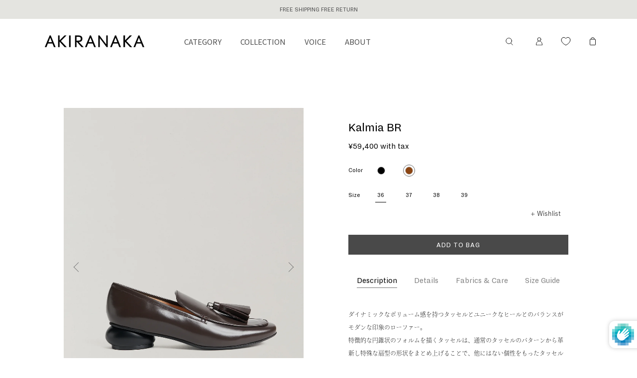

--- FILE ---
content_type: text/html; charset=utf-8
request_url: https://store.akiranaka.com/products/kalmia-br
body_size: 34855
content:
<!doctype html>
<html>
<head>


<script async src="https://s.yimg.jp/images/listing/tool/cv/ytag.js"></script>
<script>
window.yjDataLayer = window.yjDataLayer || [];
function ytag() { yjDataLayer.push(arguments); }
ytag({"type":"ycl_cookie"});
</script><link rel="icon" type="image/png" href="//store.akiranaka.com/cdn/shop/files/web_favicon_2.jpg?crop=center&height=32&v=1679316709&width=32">
  <link rel="apple-touch-icon" href="//store.akiranaka.com/cdn/shop/files/web_favicon_2.jpg?crop=center&height=180&v=1679316709&width=180"><title>Kalmia BR | AKIRANAKA ONLINESTORE</title>
<meta charset="utf-8">
<meta http-equiv="X-UA-Compatible" content="IE=edge,chrome=1">
<meta name="format-detection" content="telephone=no">
<meta name="description" content="ダイナミックなボリューム感を持つタッセルとユニークなヒールとのバランスがモダンな印象のローファー。特徴的な円錐状のフォルムを描くタッセルは、通常のタッセルのパターンから革新し特殊な扇型の形状をまとめ上げることで、他にはない個性をもったタッセルとして完成させました。 モダンなバランスへと変容された重厚感がラグジュアリーなムードを演出すると共に、足元に凛とした佇まいと力強さをプラスします。木型はドイツの解剖学、人間工学の理論に基づき、何百という日本人の女性の統計から選び出した足型を日本の熟練した木型職人の手によってなんども修正を加えながら削り出されました。アッパー素材はきめ細かい表面感と柔らかさが特徴的なキップレザーに艶やかな表面感を生">
<meta name="keywords" content="AKIRANAKA, Kalmia BR">
<meta name="viewport" content="width=device-width, initial-scale=1, minimum-scale=1, maximum-scale=1, user-scalable=no">
<link rel="canonical" href="https://store.akiranaka.com/products/kalmia-br">
<meta name="facebook-domain-verification" content="5nzwtl9i0y962msp42svwsw4myjwjf" />
<meta property="og:title" content="Kalmia BR" />
<meta property="og:url" content="https://store.akiranaka.com/products/kalmia-br" />
<meta property="og:description" content="ダイナミックなボリューム感を持つタッセルとユニークなヒールとのバランスがモダンな印象のローファー。特徴的な円錐状のフォルムを描くタッセルは、通常のタッセルのパターンから革新し特殊な扇型の形状をまとめ上げることで、他にはない個性をもったタッセルとして完成させました。 モダンなバランスへと変容された重厚感がラグジュアリーなムードを演出すると共に、足元に凛とした佇まいと力強さをプラスします。木型はドイツの解剖学、人間工学の理論に基づき、何百という日本人の女性の統計から選び出した足型を日本の熟練した木型職人の手によってなんども修正を加えながら削り出されました。アッパー素材はきめ細かい表面感と柔らかさが特徴的なキップレザーに艶やかな表面感を生" /> 
<meta property="og:site_name" content="AKIRANAKA ONLINESTORE" />

<meta property="og:type" content="article" />
<meta property="og:image" content="//store.akiranaka.com/cdn/shop/files/1_ae8315ef-b0ea-4c8c-8fc0-73455c9fdfbf_grande.jpg?v=1701994787" />


<meta name="twitter:card" content="summary_large_image">

<meta name="twitter:image" content="https://store.akiranaka.com/cdn/shop/files/1_ae8315ef-b0ea-4c8c-8fc0-73455c9fdfbf_grande.jpg?v=1701994787">

<meta name="twitter:title" content="Kalmia BR">
<meta name="twitter:description" content="ダイナミックなボリューム感を持つタッセルとユニークなヒールとのバランスがモダンな印象のローファー。特徴的な円錐状のフォルムを描くタッセルは、通常のタッセルのパターンから革新し特殊な扇型の形状をまとめ上げることで、他にはない個性をもったタッセルとして完成させました。 モダンなバランスへと変容された重厚感がラグジュアリーなムードを演出すると共に、足元に凛とした佇まいと力強さをプラスします。木型はドイツの解剖学、人間工学の理論に基づき、何百という日本人の女性の統計から選び出した足型を日本の熟練した木型職人の手によってなんども修正を加えながら削り出されました。アッパー素材はきめ細かい表面感と柔らかさが特徴的なキップレザーに艶やかな表面感を生">

<meta name="google-site-verification" content="YLxLIunYLkXUBvaO6GFOt8rIeeP4VCg14lfW9_4D04E" />

<script src="//store.akiranaka.com/cdn/shop/t/17/assets/global.js?v=42455224965788485551686799640" defer="defer"></script>

<script>window.performance && window.performance.mark && window.performance.mark('shopify.content_for_header.start');</script><meta name="google-site-verification" content="DEZin58JpHG_r_U8_LLqMnyv2bqKK7qEjhdV6uVs-SY">
<meta name="facebook-domain-verification" content="bw646acrpl4ah4erg14kinwcr4y658">
<meta id="shopify-digital-wallet" name="shopify-digital-wallet" content="/21980184648/digital_wallets/dialog">
<meta name="shopify-checkout-api-token" content="3629611b0620f4ba5a6f93e4cc02fa8a">
<link rel="alternate" hreflang="x-default" href="https://store.akiranaka.com/products/kalmia-br">
<link rel="alternate" hreflang="ja" href="https://store.akiranaka.com/products/kalmia-br">
<link rel="alternate" hreflang="en-IE" href="https://store.akiranaka.com/en-us/products/kalmia-br">
<link rel="alternate" hreflang="en-AE" href="https://store.akiranaka.com/en-us/products/kalmia-br">
<link rel="alternate" hreflang="en-GB" href="https://store.akiranaka.com/en-us/products/kalmia-br">
<link rel="alternate" hreflang="en-IT" href="https://store.akiranaka.com/en-us/products/kalmia-br">
<link rel="alternate" hreflang="en-ID" href="https://store.akiranaka.com/en-us/products/kalmia-br">
<link rel="alternate" hreflang="en-EE" href="https://store.akiranaka.com/en-us/products/kalmia-br">
<link rel="alternate" hreflang="en-AT" href="https://store.akiranaka.com/en-us/products/kalmia-br">
<link rel="alternate" hreflang="en-NL" href="https://store.akiranaka.com/en-us/products/kalmia-br">
<link rel="alternate" hreflang="en-CA" href="https://store.akiranaka.com/en-us/products/kalmia-br">
<link rel="alternate" hreflang="en-GR" href="https://store.akiranaka.com/en-us/products/kalmia-br">
<link rel="alternate" hreflang="en-KW" href="https://store.akiranaka.com/en-us/products/kalmia-br">
<link rel="alternate" hreflang="en-HR" href="https://store.akiranaka.com/en-us/products/kalmia-br">
<link rel="alternate" hreflang="en-SA" href="https://store.akiranaka.com/en-us/products/kalmia-br">
<link rel="alternate" hreflang="en-SG" href="https://store.akiranaka.com/en-us/products/kalmia-br">
<link rel="alternate" hreflang="en-CH" href="https://store.akiranaka.com/en-us/products/kalmia-br">
<link rel="alternate" hreflang="en-SE" href="https://store.akiranaka.com/en-us/products/kalmia-br">
<link rel="alternate" hreflang="en-ES" href="https://store.akiranaka.com/en-us/products/kalmia-br">
<link rel="alternate" hreflang="en-TH" href="https://store.akiranaka.com/en-us/products/kalmia-br">
<link rel="alternate" hreflang="en-CZ" href="https://store.akiranaka.com/en-us/products/kalmia-br">
<link rel="alternate" hreflang="en-DK" href="https://store.akiranaka.com/en-us/products/kalmia-br">
<link rel="alternate" hreflang="en-DE" href="https://store.akiranaka.com/en-us/products/kalmia-br">
<link rel="alternate" hreflang="en-TR" href="https://store.akiranaka.com/en-us/products/kalmia-br">
<link rel="alternate" hreflang="en-NO" href="https://store.akiranaka.com/en-us/products/kalmia-br">
<link rel="alternate" hreflang="en-PH" href="https://store.akiranaka.com/en-us/products/kalmia-br">
<link rel="alternate" hreflang="en-FI" href="https://store.akiranaka.com/en-us/products/kalmia-br">
<link rel="alternate" hreflang="en-FR" href="https://store.akiranaka.com/en-us/products/kalmia-br">
<link rel="alternate" hreflang="en-VN" href="https://store.akiranaka.com/en-us/products/kalmia-br">
<link rel="alternate" hreflang="en-BE" href="https://store.akiranaka.com/en-us/products/kalmia-br">
<link rel="alternate" hreflang="en-PL" href="https://store.akiranaka.com/en-us/products/kalmia-br">
<link rel="alternate" hreflang="en-PT" href="https://store.akiranaka.com/en-us/products/kalmia-br">
<link rel="alternate" hreflang="en-KR" href="https://store.akiranaka.com/en-us/products/kalmia-br">
<link rel="alternate" hreflang="en-TW" href="https://store.akiranaka.com/en-us/products/kalmia-br">
<link rel="alternate" hreflang="en-CN" href="https://store.akiranaka.com/en-us/products/kalmia-br">
<link rel="alternate" hreflang="en-HK" href="https://store.akiranaka.com/en-us/products/kalmia-br">
<link rel="alternate" hreflang="en-US" href="https://store.akiranaka.com/en-us/products/kalmia-br">
<link rel="alternate" hreflang="en-BH" href="https://store.akiranaka.com/en-us/products/kalmia-br">
<link rel="alternate" hreflang="en-NZ" href="https://store.akiranaka.com/en-us/products/kalmia-br">
<link rel="alternate" hreflang="en-BG" href="https://store.akiranaka.com/en-us/products/kalmia-br">
<link rel="alternate" hreflang="en-RO" href="https://store.akiranaka.com/en-us/products/kalmia-br">
<link rel="alternate" type="application/json+oembed" href="https://store.akiranaka.com/products/kalmia-br.oembed">
<script async="async" src="/checkouts/internal/preloads.js?locale=ja-JP"></script>
<link rel="preconnect" href="https://shop.app" crossorigin="anonymous">
<script async="async" src="https://shop.app/checkouts/internal/preloads.js?locale=ja-JP&shop_id=21980184648" crossorigin="anonymous"></script>
<script id="shopify-features" type="application/json">{"accessToken":"3629611b0620f4ba5a6f93e4cc02fa8a","betas":["rich-media-storefront-analytics"],"domain":"store.akiranaka.com","predictiveSearch":false,"shopId":21980184648,"locale":"ja"}</script>
<script>var Shopify = Shopify || {};
Shopify.shop = "akiranaka.myshopify.com";
Shopify.locale = "ja";
Shopify.currency = {"active":"JPY","rate":"1.0"};
Shopify.country = "JP";
Shopify.theme = {"name":"akiranaka-shopify\/master","id":136655143124,"schema_name":"Themekit template theme","schema_version":"1.0.0","theme_store_id":null,"role":"main"};
Shopify.theme.handle = "null";
Shopify.theme.style = {"id":null,"handle":null};
Shopify.cdnHost = "store.akiranaka.com/cdn";
Shopify.routes = Shopify.routes || {};
Shopify.routes.root = "/";</script>
<script type="module">!function(o){(o.Shopify=o.Shopify||{}).modules=!0}(window);</script>
<script>!function(o){function n(){var o=[];function n(){o.push(Array.prototype.slice.apply(arguments))}return n.q=o,n}var t=o.Shopify=o.Shopify||{};t.loadFeatures=n(),t.autoloadFeatures=n()}(window);</script>
<script>
  window.ShopifyPay = window.ShopifyPay || {};
  window.ShopifyPay.apiHost = "shop.app\/pay";
  window.ShopifyPay.redirectState = null;
</script>
<script id="shop-js-analytics" type="application/json">{"pageType":"product"}</script>
<script defer="defer" async type="module" src="//store.akiranaka.com/cdn/shopifycloud/shop-js/modules/v2/client.init-shop-cart-sync_CZKilf07.ja.esm.js"></script>
<script defer="defer" async type="module" src="//store.akiranaka.com/cdn/shopifycloud/shop-js/modules/v2/chunk.common_rlhnONO2.esm.js"></script>
<script type="module">
  await import("//store.akiranaka.com/cdn/shopifycloud/shop-js/modules/v2/client.init-shop-cart-sync_CZKilf07.ja.esm.js");
await import("//store.akiranaka.com/cdn/shopifycloud/shop-js/modules/v2/chunk.common_rlhnONO2.esm.js");

  window.Shopify.SignInWithShop?.initShopCartSync?.({"fedCMEnabled":true,"windoidEnabled":true});

</script>
<script>
  window.Shopify = window.Shopify || {};
  if (!window.Shopify.featureAssets) window.Shopify.featureAssets = {};
  window.Shopify.featureAssets['shop-js'] = {"shop-cart-sync":["modules/v2/client.shop-cart-sync_BwCHLH8C.ja.esm.js","modules/v2/chunk.common_rlhnONO2.esm.js"],"init-fed-cm":["modules/v2/client.init-fed-cm_CQXj6EwP.ja.esm.js","modules/v2/chunk.common_rlhnONO2.esm.js"],"shop-button":["modules/v2/client.shop-button_B7JE2zCc.ja.esm.js","modules/v2/chunk.common_rlhnONO2.esm.js"],"init-windoid":["modules/v2/client.init-windoid_DQ9csUH7.ja.esm.js","modules/v2/chunk.common_rlhnONO2.esm.js"],"shop-cash-offers":["modules/v2/client.shop-cash-offers_DxEVlT9h.ja.esm.js","modules/v2/chunk.common_rlhnONO2.esm.js","modules/v2/chunk.modal_BI56FOb0.esm.js"],"shop-toast-manager":["modules/v2/client.shop-toast-manager_BE8_-kNb.ja.esm.js","modules/v2/chunk.common_rlhnONO2.esm.js"],"init-shop-email-lookup-coordinator":["modules/v2/client.init-shop-email-lookup-coordinator_BgbPPTAQ.ja.esm.js","modules/v2/chunk.common_rlhnONO2.esm.js"],"pay-button":["modules/v2/client.pay-button_hoKCMeMC.ja.esm.js","modules/v2/chunk.common_rlhnONO2.esm.js"],"avatar":["modules/v2/client.avatar_BTnouDA3.ja.esm.js"],"init-shop-cart-sync":["modules/v2/client.init-shop-cart-sync_CZKilf07.ja.esm.js","modules/v2/chunk.common_rlhnONO2.esm.js"],"shop-login-button":["modules/v2/client.shop-login-button_BXDQHqjj.ja.esm.js","modules/v2/chunk.common_rlhnONO2.esm.js","modules/v2/chunk.modal_BI56FOb0.esm.js"],"init-customer-accounts-sign-up":["modules/v2/client.init-customer-accounts-sign-up_C3NeUvFd.ja.esm.js","modules/v2/client.shop-login-button_BXDQHqjj.ja.esm.js","modules/v2/chunk.common_rlhnONO2.esm.js","modules/v2/chunk.modal_BI56FOb0.esm.js"],"init-shop-for-new-customer-accounts":["modules/v2/client.init-shop-for-new-customer-accounts_D-v2xi0b.ja.esm.js","modules/v2/client.shop-login-button_BXDQHqjj.ja.esm.js","modules/v2/chunk.common_rlhnONO2.esm.js","modules/v2/chunk.modal_BI56FOb0.esm.js"],"init-customer-accounts":["modules/v2/client.init-customer-accounts_Cciaq_Mb.ja.esm.js","modules/v2/client.shop-login-button_BXDQHqjj.ja.esm.js","modules/v2/chunk.common_rlhnONO2.esm.js","modules/v2/chunk.modal_BI56FOb0.esm.js"],"shop-follow-button":["modules/v2/client.shop-follow-button_CM9l58Wl.ja.esm.js","modules/v2/chunk.common_rlhnONO2.esm.js","modules/v2/chunk.modal_BI56FOb0.esm.js"],"lead-capture":["modules/v2/client.lead-capture_oVhdpGxe.ja.esm.js","modules/v2/chunk.common_rlhnONO2.esm.js","modules/v2/chunk.modal_BI56FOb0.esm.js"],"checkout-modal":["modules/v2/client.checkout-modal_BbgmKIDX.ja.esm.js","modules/v2/chunk.common_rlhnONO2.esm.js","modules/v2/chunk.modal_BI56FOb0.esm.js"],"shop-login":["modules/v2/client.shop-login_BRorRhgW.ja.esm.js","modules/v2/chunk.common_rlhnONO2.esm.js","modules/v2/chunk.modal_BI56FOb0.esm.js"],"payment-terms":["modules/v2/client.payment-terms_Ba4TR13R.ja.esm.js","modules/v2/chunk.common_rlhnONO2.esm.js","modules/v2/chunk.modal_BI56FOb0.esm.js"]};
</script>
<script>(function() {
  var isLoaded = false;
  function asyncLoad() {
    if (isLoaded) return;
    isLoaded = true;
    var urls = ["https:\/\/s3-us-west-2.amazonaws.com\/da-restock\/da-restock.js?shop=akiranaka.myshopify.com","https:\/\/static.klaviyo.com\/onsite\/js\/klaviyo.js?company_id=WBDBpA\u0026shop=akiranaka.myshopify.com","https:\/\/static.klaviyo.com\/onsite\/js\/klaviyo.js?company_id=Xbnm2u\u0026shop=akiranaka.myshopify.com","https:\/\/static.klaviyo.com\/onsite\/js\/klaviyo.js?company_id=Skudx5\u0026shop=akiranaka.myshopify.com","https:\/\/static.klaviyo.com\/onsite\/js\/klaviyo.js?company_id=Skudx5\u0026shop=akiranaka.myshopify.com","https:\/\/delivery-date-and-time-picker.amp.tokyo\/script_tags\/cart_attributes.js?shop=akiranaka.myshopify.com"];
    for (var i = 0; i < urls.length; i++) {
      var s = document.createElement('script');
      s.type = 'text/javascript';
      s.async = true;
      s.src = urls[i];
      var x = document.getElementsByTagName('script')[0];
      x.parentNode.insertBefore(s, x);
    }
  };
  if(window.attachEvent) {
    window.attachEvent('onload', asyncLoad);
  } else {
    window.addEventListener('load', asyncLoad, false);
  }
})();</script>
<script id="__st">var __st={"a":21980184648,"offset":32400,"reqid":"d37ac8ba-49b8-4922-a346-16f9031aaf60-1768988480","pageurl":"store.akiranaka.com\/products\/kalmia-br","u":"fe7771f13e54","p":"product","rtyp":"product","rid":7610126237908};</script>
<script>window.ShopifyPaypalV4VisibilityTracking = true;</script>
<script id="captcha-bootstrap">!function(){'use strict';const t='contact',e='account',n='new_comment',o=[[t,t],['blogs',n],['comments',n],[t,'customer']],c=[[e,'customer_login'],[e,'guest_login'],[e,'recover_customer_password'],[e,'create_customer']],r=t=>t.map((([t,e])=>`form[action*='/${t}']:not([data-nocaptcha='true']) input[name='form_type'][value='${e}']`)).join(','),a=t=>()=>t?[...document.querySelectorAll(t)].map((t=>t.form)):[];function s(){const t=[...o],e=r(t);return a(e)}const i='password',u='form_key',d=['recaptcha-v3-token','g-recaptcha-response','h-captcha-response',i],f=()=>{try{return window.sessionStorage}catch{return}},m='__shopify_v',_=t=>t.elements[u];function p(t,e,n=!1){try{const o=window.sessionStorage,c=JSON.parse(o.getItem(e)),{data:r}=function(t){const{data:e,action:n}=t;return t[m]||n?{data:e,action:n}:{data:t,action:n}}(c);for(const[e,n]of Object.entries(r))t.elements[e]&&(t.elements[e].value=n);n&&o.removeItem(e)}catch(o){console.error('form repopulation failed',{error:o})}}const l='form_type',E='cptcha';function T(t){t.dataset[E]=!0}const w=window,h=w.document,L='Shopify',v='ce_forms',y='captcha';let A=!1;((t,e)=>{const n=(g='f06e6c50-85a8-45c8-87d0-21a2b65856fe',I='https://cdn.shopify.com/shopifycloud/storefront-forms-hcaptcha/ce_storefront_forms_captcha_hcaptcha.v1.5.2.iife.js',D={infoText:'hCaptchaによる保護',privacyText:'プライバシー',termsText:'利用規約'},(t,e,n)=>{const o=w[L][v],c=o.bindForm;if(c)return c(t,g,e,D).then(n);var r;o.q.push([[t,g,e,D],n]),r=I,A||(h.body.append(Object.assign(h.createElement('script'),{id:'captcha-provider',async:!0,src:r})),A=!0)});var g,I,D;w[L]=w[L]||{},w[L][v]=w[L][v]||{},w[L][v].q=[],w[L][y]=w[L][y]||{},w[L][y].protect=function(t,e){n(t,void 0,e),T(t)},Object.freeze(w[L][y]),function(t,e,n,w,h,L){const[v,y,A,g]=function(t,e,n){const i=e?o:[],u=t?c:[],d=[...i,...u],f=r(d),m=r(i),_=r(d.filter((([t,e])=>n.includes(e))));return[a(f),a(m),a(_),s()]}(w,h,L),I=t=>{const e=t.target;return e instanceof HTMLFormElement?e:e&&e.form},D=t=>v().includes(t);t.addEventListener('submit',(t=>{const e=I(t);if(!e)return;const n=D(e)&&!e.dataset.hcaptchaBound&&!e.dataset.recaptchaBound,o=_(e),c=g().includes(e)&&(!o||!o.value);(n||c)&&t.preventDefault(),c&&!n&&(function(t){try{if(!f())return;!function(t){const e=f();if(!e)return;const n=_(t);if(!n)return;const o=n.value;o&&e.removeItem(o)}(t);const e=Array.from(Array(32),(()=>Math.random().toString(36)[2])).join('');!function(t,e){_(t)||t.append(Object.assign(document.createElement('input'),{type:'hidden',name:u})),t.elements[u].value=e}(t,e),function(t,e){const n=f();if(!n)return;const o=[...t.querySelectorAll(`input[type='${i}']`)].map((({name:t})=>t)),c=[...d,...o],r={};for(const[a,s]of new FormData(t).entries())c.includes(a)||(r[a]=s);n.setItem(e,JSON.stringify({[m]:1,action:t.action,data:r}))}(t,e)}catch(e){console.error('failed to persist form',e)}}(e),e.submit())}));const S=(t,e)=>{t&&!t.dataset[E]&&(n(t,e.some((e=>e===t))),T(t))};for(const o of['focusin','change'])t.addEventListener(o,(t=>{const e=I(t);D(e)&&S(e,y())}));const B=e.get('form_key'),M=e.get(l),P=B&&M;t.addEventListener('DOMContentLoaded',(()=>{const t=y();if(P)for(const e of t)e.elements[l].value===M&&p(e,B);[...new Set([...A(),...v().filter((t=>'true'===t.dataset.shopifyCaptcha))])].forEach((e=>S(e,t)))}))}(h,new URLSearchParams(w.location.search),n,t,e,['guest_login'])})(!0,!0)}();</script>
<script integrity="sha256-4kQ18oKyAcykRKYeNunJcIwy7WH5gtpwJnB7kiuLZ1E=" data-source-attribution="shopify.loadfeatures" defer="defer" src="//store.akiranaka.com/cdn/shopifycloud/storefront/assets/storefront/load_feature-a0a9edcb.js" crossorigin="anonymous"></script>
<script crossorigin="anonymous" defer="defer" src="//store.akiranaka.com/cdn/shopifycloud/storefront/assets/shopify_pay/storefront-65b4c6d7.js?v=20250812"></script>
<script data-source-attribution="shopify.dynamic_checkout.dynamic.init">var Shopify=Shopify||{};Shopify.PaymentButton=Shopify.PaymentButton||{isStorefrontPortableWallets:!0,init:function(){window.Shopify.PaymentButton.init=function(){};var t=document.createElement("script");t.src="https://store.akiranaka.com/cdn/shopifycloud/portable-wallets/latest/portable-wallets.ja.js",t.type="module",document.head.appendChild(t)}};
</script>
<script data-source-attribution="shopify.dynamic_checkout.buyer_consent">
  function portableWalletsHideBuyerConsent(e){var t=document.getElementById("shopify-buyer-consent"),n=document.getElementById("shopify-subscription-policy-button");t&&n&&(t.classList.add("hidden"),t.setAttribute("aria-hidden","true"),n.removeEventListener("click",e))}function portableWalletsShowBuyerConsent(e){var t=document.getElementById("shopify-buyer-consent"),n=document.getElementById("shopify-subscription-policy-button");t&&n&&(t.classList.remove("hidden"),t.removeAttribute("aria-hidden"),n.addEventListener("click",e))}window.Shopify?.PaymentButton&&(window.Shopify.PaymentButton.hideBuyerConsent=portableWalletsHideBuyerConsent,window.Shopify.PaymentButton.showBuyerConsent=portableWalletsShowBuyerConsent);
</script>
<script data-source-attribution="shopify.dynamic_checkout.cart.bootstrap">document.addEventListener("DOMContentLoaded",(function(){function t(){return document.querySelector("shopify-accelerated-checkout-cart, shopify-accelerated-checkout")}if(t())Shopify.PaymentButton.init();else{new MutationObserver((function(e,n){t()&&(Shopify.PaymentButton.init(),n.disconnect())})).observe(document.body,{childList:!0,subtree:!0})}}));
</script>
<link id="shopify-accelerated-checkout-styles" rel="stylesheet" media="screen" href="https://store.akiranaka.com/cdn/shopifycloud/portable-wallets/latest/accelerated-checkout-backwards-compat.css" crossorigin="anonymous">
<style id="shopify-accelerated-checkout-cart">
        #shopify-buyer-consent {
  margin-top: 1em;
  display: inline-block;
  width: 100%;
}

#shopify-buyer-consent.hidden {
  display: none;
}

#shopify-subscription-policy-button {
  background: none;
  border: none;
  padding: 0;
  text-decoration: underline;
  font-size: inherit;
  cursor: pointer;
}

#shopify-subscription-policy-button::before {
  box-shadow: none;
}

      </style>

<script>window.performance && window.performance.mark && window.performance.mark('shopify.content_for_header.end');</script> <!-- Header hook for plugins -->
<link href="//store.akiranaka.com/cdn/shop/t/17/assets/swiper.min.css?v=37673067556514140011686799642" rel="stylesheet" type="text/css" media="all" />

  <link href="//store.akiranaka.com/cdn/shop/t/17/assets/jquery-ui.css?v=13670367946338430661686799639" rel="stylesheet" type="text/css" media="all" />
  <link href="//store.akiranaka.com/cdn/shop/t/17/assets/leaflet.css?v=149301716963170085101686799635" rel="stylesheet" type="text/css" media="all" />

<link href="//store.akiranaka.com/cdn/shop/t/17/assets/application.scss.css?v=51069024862421322241737450741" rel="stylesheet" type="text/css" media="all" />
<script src="//store.akiranaka.com/cdn/shop/t/17/assets/jquery.min.js?v=17056350018815022201686799639" type="text/javascript"></script>
<script src="//store.akiranaka.com/cdn/shop/t/17/assets/jquery-ui.min.js?v=53652685170003022651686799641" type="text/javascript"></script>

  <script src="//store.akiranaka.com/cdn/shop/t/17/assets/jquery.products.min.js?v=171679271478575830981686799635" type="text/javascript"></script>
  <script>
    Shopify.Products.recordRecentlyViewed();
  </script>

<script src="//store.akiranaka.com/cdn/shop/t/17/assets/leaflet.js?v=175605693405928156351686799636" type="text/javascript"></script>
<script src="//store.akiranaka.com/cdn/shop/t/17/assets/jquery.inview.min.js?v=99007346181519616691686799639" type="text/javascript"></script>
<script src="//store.akiranaka.com/cdn/shop/t/17/assets/jquery.pjax.js?v=24870460014515415061686799640" type="text/javascript"></script>
<script src="//store.akiranaka.com/cdn/shop/t/17/assets/swiper.min.js?v=175512576091216532881686799639" type="text/javascript"></script>
<script src="//store.akiranaka.com/cdn/shop/t/17/assets/currenty.js?v=176796678807304149471686799634" type="text/javascript"></script>
<script src="//store.akiranaka.com/cdn/shop/t/17/assets/customers-login.js?v=166414138749239736751686799642" type="text/javascript"></script>
<script src="//store.akiranaka.com/cdn/shop/t/17/assets/utils.js?v=109290081215847960671686799640" type="text/javascript"></script>
<script src="//store.akiranaka.com/cdn/shop/t/17/assets/lazyload.min.js?v=90228009725600503981686799640" type="text/javascript"></script>
<script src="//store.akiranaka.com/cdn/shop/t/17/assets/plugins.js?v=37627254273784538331698240832" type="text/javascript"></script>
<script src="//store.akiranaka.com/cdn/shop/t/17/assets/application.js?v=34861460151866758451700630745" type="text/javascript"></script>



  <script src="//store.akiranaka.com/cdn/shop/t/17/assets/imgViewer2.min.js?v=134088216010140126261686799640" type="text/javascript"></script>

<script>
  var theme = {
    moneyFormat: "¥{{amount_no_decimals}}"
  }

  document.documentElement.className = document.documentElement.className.replace('no-js', 'js');
</script>
<script>
  $(document).ready(function() {
    $('.sns-share').click(function(e) {
      e.preventDefault();
      window.open($(this).attr('href'), 'fbShareWindow', 'height=450, width=550, top=' + ($(window).height() / 2 - 275) + ', left=' + ($(window).width() / 2 - 225) + ', toolbar=0, location=0, menubar=0, directories=0, scrollbars=0');
      return false;
    });
  });
</script>
<link rel="stylesheet" href="https://use.typekit.net/kdt2krz.css">
<script>
  (function(d) {
    var config = {
      kitId: 'vou7ank',
      scriptTimeout: 3000,
      async: true
    },
    h=d.documentElement,t=setTimeout(function(){h.className=h.className.replace(/\bwf-loading\b/g,"")+" wf-inactive";},config.scriptTimeout),tk=d.createElement("script"),f=false,s=d.getElementsByTagName("script")[0],a;h.className+=" wf-loading";tk.src='https://use.typekit.net/'+config.kitId+'.js';tk.async=true;tk.onload=tk.onreadystatechange=function(){a=this.readyState;if(f||a&&a!="complete"&&a!="loaded")return;f=true;clearTimeout(t);try{Typekit.load(config)}catch(e){}};s.parentNode.insertBefore(tk,s)
  })(document);
</script>

<!-- Global site tag (gtag.js) - Google Ads: 359230472 -->
<script async src="https://www.googletagmanager.com/gtag/js?id=AW-359230472"></script>
<script>
  window.dataLayer = window.dataLayer || [];
  function gtag(){dataLayer.push(arguments);}
  gtag('js', new Date());

  gtag('config', 'AW-359230472');
</script>

<!-- Facebook Pixel Code -->
<script>
  !function(f,b,e,v,n,t,s)
  {if(f.fbq)return;n=f.fbq=function(){n.callMethod?
  n.callMethod.apply(n,arguments):n.queue.push(arguments)};
  if(!f._fbq)f._fbq=n;n.push=n;n.loaded=!0;n.version='2.0';
  n.queue=[];t=b.createElement(e);t.async=!0;
  t.src=v;s=b.getElementsByTagName(e)[0];
  s.parentNode.insertBefore(t,s)}(window, document,'script',
  'https://connect.facebook.net/en_US/fbevents.js');
  fbq('init', '1355194241529500');
  fbq('track', 'PageView');
</script>
<noscript><img height="1" width="1" style="display:none"
  src="https://www.facebook.com/tr?id=1355194241529500&ev=PageView&noscript=1"
/></noscript>
<!-- End Facebook Pixel Code -->
<!-- Google Tag Manager -->
<script>(function(w,d,s,l,i){w[l]=w[l]||[];w[l].push({'gtm.start':
new Date().getTime(),event:'gtm.js'});var f=d.getElementsByTagName(s)[0],
j=d.createElement(s),dl=l!='dataLayer'?'&l='+l:'';j.async=true;j.src=
'https://www.googletagmanager.com/gtm.js?id='+i+dl;f.parentNode.insertBefore(j,f);
})(window,document,'script','dataLayer','GTM-5KR63TH');</script>
<!-- End Google Tag Manager --><script>
  var shopEpMetafield = {"point_campaign":false,"updated_at":"2026-01-21T09:39:41.395100Z","stealth_mode":false,"point_value":2,"live":true,"currency_value":100,"tier_rules":{"7911af5c-d528-11ec-95d1-827b1e488ab8":{"name":"SILVER","point_value":4,"currency_value":100,"percentage":4.0,"currency_spent_requirement":100000,"free_shipping":false},"89f0b282-d528-11ec-ad46-827b1e488ab8":{"name":"GOLD","point_value":6,"currency_value":100,"percentage":6.0,"currency_spent_requirement":300000,"free_shipping":false},"94ce859e-d528-11ec-9b19-827b1e488ab8":{"name":"PLATINUM","point_value":8,"currency_value":100,"percentage":8.0,"currency_spent_requirement":500000,"free_shipping":false},"9f3fbc10-3660-11ee-8b2c-0a023876a954":{"name":"BLACK","point_value":10,"currency_value":100,"percentage":10.0,"currency_spent_requirement":1000000,"free_shipping":false},"aa1bb804-d1f9-11ec-a490-827b1e488ab8":{"name":"BRONZE","point_value":2,"currency_value":100,"percentage":2.0,"currency_spent_requirement":0,"free_shipping":false}},"include_tax":true,"percentage":2.0,"point_rules":{"7911af5c-d528-11ec-95d1-827b1e488ab8":{"point_value":4,"currency_value":100,"percentage":4.0,"free_shipping":false},"89f0b282-d528-11ec-ad46-827b1e488ab8":{"point_value":6,"currency_value":100,"percentage":6.0,"free_shipping":false},"94ce859e-d528-11ec-9b19-827b1e488ab8":{"point_value":8,"currency_value":100,"percentage":8.0,"free_shipping":false},"9f3fbc10-3660-11ee-8b2c-0a023876a954":{"point_value":10,"currency_value":100,"percentage":10.0,"free_shipping":false},"aa1bb804-d1f9-11ec-a490-827b1e488ab8":{"point_value":2,"currency_value":100,"percentage":2.0,"free_shipping":false}},"reward_currency_value":1,"reward_point_value":1,"reward_rules":{},"shipping_codes":[]};

  if (shopEpMetafield) {
    var easyPointsSession = sessionStorage.getItem("easyPoints");
    easyPointsSession = easyPointsSession ? JSON.parse(easyPointsSession) : {};

    easyPointsSession.widgetHidden = !shopEpMetafield.widget;
    easyPointsSession.shopMetafieldUpdatedAt = shopEpMetafield.updated_at;

    
      var customerEpMetafield = null;
    

    if (customerEpMetafield) {
      easyPointsSession.pointBalance = customerEpMetafield.balance;
      easyPointsSession.expirationDate = customerEpMetafield.expiration_date;

      easyPointsSession.customerPointRulePercentage = parseInt(customerEpMetafield.percentage);
      easyPointsSession.customerPointRulePointValue = parseInt(customerEpMetafield.point_value);
      easyPointsSession.customerPointRuleCurrencyValue = parseInt(customerEpMetafield.currency_value);
      easyPointsSession.tierName = customerEpMetafield.tier;

      if (customerEpMetafield.tier_maintenance_data) {
        easyPointsSession.rankMaintenanceData = customerEpMetafield.tier_maintenance_data.maintenance_data;
        easyPointsSession.rankAdvancementData = customerEpMetafield.tier_maintenance_data.advancement_data;
      }

      if (typeof customerEpMetafield.coupon_value === "number" && customerEpMetafield.coupon_value > 0) {
        easyPointsSession.appliedDiscount = customerEpMetafield.coupon_value;
        easyPointsSession.appliedDiscountCurrency = customerEpMetafield.coupon_currency;
      } else {
        delete easyPointsSession.appliedDiscount;
        delete easyPointsSession.appliedDiscountCurrency;
      }
    } else {
      easyPointsSession.customerPointRulePercentage = parseInt(shopEpMetafield.percentage);
      easyPointsSession.customerPointRulePointValue = parseInt(shopEpMetafield.point_value);
      easyPointsSession.customerPointRuleCurrencyValue = parseInt(shopEpMetafield.currency_value);

      delete easyPointsSession.pointBalance;
      delete easyPointsSession.expirationDate;
      delete easyPointsSession.tierName;
      delete easyPointsSession.rankMaintenanceData;
      delete easyPointsSession.rankAdvancementData;
      delete easyPointsSession.appliedDiscount;
      delete easyPointsSession.appliedDiscountCurrency;
    }

    sessionStorage.setItem("easyPoints", JSON.stringify(easyPointsSession));
  }
</script>

<link href="//store.akiranaka.com/cdn/shop/t/17/assets/easy_points.css?v=71010169501601634521686799634" rel="stylesheet" type="text/css" media="all" />
<script src="//store.akiranaka.com/cdn/shop/t/17/assets/easy_points.js?v=14095453646553024211687155836" type="text/javascript"></script>
<script src="//store.akiranaka.com/cdn/shopifycloud/storefront/assets/themes_support/option_selection-b017cd28.js" type="text/javascript"></script>
<link href="//store.akiranaka.com/cdn/shop/t/17/assets/easy_points_integration.css?v=122286169591509501791686799641" rel="stylesheet" type="text/css" media="all" />
<script src="//store.akiranaka.com/cdn/shop/t/17/assets/easy_points_integration.min.js?v=55147524843712789591686799642" type="text/javascript"></script>
<link href="https://cdn.shopify.com/extensions/019bc237-e6a0-75fa-a84b-a22337af908e/swish-formerly-wishlist-king-218/assets/component-wishlist-button-block.css" rel="stylesheet" type="text/css" media="all">
<link href="https://monorail-edge.shopifysvc.com" rel="dns-prefetch">
<script>(function(){if ("sendBeacon" in navigator && "performance" in window) {try {var session_token_from_headers = performance.getEntriesByType('navigation')[0].serverTiming.find(x => x.name == '_s').description;} catch {var session_token_from_headers = undefined;}var session_cookie_matches = document.cookie.match(/_shopify_s=([^;]*)/);var session_token_from_cookie = session_cookie_matches && session_cookie_matches.length === 2 ? session_cookie_matches[1] : "";var session_token = session_token_from_headers || session_token_from_cookie || "";function handle_abandonment_event(e) {var entries = performance.getEntries().filter(function(entry) {return /monorail-edge.shopifysvc.com/.test(entry.name);});if (!window.abandonment_tracked && entries.length === 0) {window.abandonment_tracked = true;var currentMs = Date.now();var navigation_start = performance.timing.navigationStart;var payload = {shop_id: 21980184648,url: window.location.href,navigation_start,duration: currentMs - navigation_start,session_token,page_type: "product"};window.navigator.sendBeacon("https://monorail-edge.shopifysvc.com/v1/produce", JSON.stringify({schema_id: "online_store_buyer_site_abandonment/1.1",payload: payload,metadata: {event_created_at_ms: currentMs,event_sent_at_ms: currentMs}}));}}window.addEventListener('pagehide', handle_abandonment_event);}}());</script>
<script id="web-pixels-manager-setup">(function e(e,d,r,n,o){if(void 0===o&&(o={}),!Boolean(null===(a=null===(i=window.Shopify)||void 0===i?void 0:i.analytics)||void 0===a?void 0:a.replayQueue)){var i,a;window.Shopify=window.Shopify||{};var t=window.Shopify;t.analytics=t.analytics||{};var s=t.analytics;s.replayQueue=[],s.publish=function(e,d,r){return s.replayQueue.push([e,d,r]),!0};try{self.performance.mark("wpm:start")}catch(e){}var l=function(){var e={modern:/Edge?\/(1{2}[4-9]|1[2-9]\d|[2-9]\d{2}|\d{4,})\.\d+(\.\d+|)|Firefox\/(1{2}[4-9]|1[2-9]\d|[2-9]\d{2}|\d{4,})\.\d+(\.\d+|)|Chrom(ium|e)\/(9{2}|\d{3,})\.\d+(\.\d+|)|(Maci|X1{2}).+ Version\/(15\.\d+|(1[6-9]|[2-9]\d|\d{3,})\.\d+)([,.]\d+|)( \(\w+\)|)( Mobile\/\w+|) Safari\/|Chrome.+OPR\/(9{2}|\d{3,})\.\d+\.\d+|(CPU[ +]OS|iPhone[ +]OS|CPU[ +]iPhone|CPU IPhone OS|CPU iPad OS)[ +]+(15[._]\d+|(1[6-9]|[2-9]\d|\d{3,})[._]\d+)([._]\d+|)|Android:?[ /-](13[3-9]|1[4-9]\d|[2-9]\d{2}|\d{4,})(\.\d+|)(\.\d+|)|Android.+Firefox\/(13[5-9]|1[4-9]\d|[2-9]\d{2}|\d{4,})\.\d+(\.\d+|)|Android.+Chrom(ium|e)\/(13[3-9]|1[4-9]\d|[2-9]\d{2}|\d{4,})\.\d+(\.\d+|)|SamsungBrowser\/([2-9]\d|\d{3,})\.\d+/,legacy:/Edge?\/(1[6-9]|[2-9]\d|\d{3,})\.\d+(\.\d+|)|Firefox\/(5[4-9]|[6-9]\d|\d{3,})\.\d+(\.\d+|)|Chrom(ium|e)\/(5[1-9]|[6-9]\d|\d{3,})\.\d+(\.\d+|)([\d.]+$|.*Safari\/(?![\d.]+ Edge\/[\d.]+$))|(Maci|X1{2}).+ Version\/(10\.\d+|(1[1-9]|[2-9]\d|\d{3,})\.\d+)([,.]\d+|)( \(\w+\)|)( Mobile\/\w+|) Safari\/|Chrome.+OPR\/(3[89]|[4-9]\d|\d{3,})\.\d+\.\d+|(CPU[ +]OS|iPhone[ +]OS|CPU[ +]iPhone|CPU IPhone OS|CPU iPad OS)[ +]+(10[._]\d+|(1[1-9]|[2-9]\d|\d{3,})[._]\d+)([._]\d+|)|Android:?[ /-](13[3-9]|1[4-9]\d|[2-9]\d{2}|\d{4,})(\.\d+|)(\.\d+|)|Mobile Safari.+OPR\/([89]\d|\d{3,})\.\d+\.\d+|Android.+Firefox\/(13[5-9]|1[4-9]\d|[2-9]\d{2}|\d{4,})\.\d+(\.\d+|)|Android.+Chrom(ium|e)\/(13[3-9]|1[4-9]\d|[2-9]\d{2}|\d{4,})\.\d+(\.\d+|)|Android.+(UC? ?Browser|UCWEB|U3)[ /]?(15\.([5-9]|\d{2,})|(1[6-9]|[2-9]\d|\d{3,})\.\d+)\.\d+|SamsungBrowser\/(5\.\d+|([6-9]|\d{2,})\.\d+)|Android.+MQ{2}Browser\/(14(\.(9|\d{2,})|)|(1[5-9]|[2-9]\d|\d{3,})(\.\d+|))(\.\d+|)|K[Aa][Ii]OS\/(3\.\d+|([4-9]|\d{2,})\.\d+)(\.\d+|)/},d=e.modern,r=e.legacy,n=navigator.userAgent;return n.match(d)?"modern":n.match(r)?"legacy":"unknown"}(),u="modern"===l?"modern":"legacy",c=(null!=n?n:{modern:"",legacy:""})[u],f=function(e){return[e.baseUrl,"/wpm","/b",e.hashVersion,"modern"===e.buildTarget?"m":"l",".js"].join("")}({baseUrl:d,hashVersion:r,buildTarget:u}),m=function(e){var d=e.version,r=e.bundleTarget,n=e.surface,o=e.pageUrl,i=e.monorailEndpoint;return{emit:function(e){var a=e.status,t=e.errorMsg,s=(new Date).getTime(),l=JSON.stringify({metadata:{event_sent_at_ms:s},events:[{schema_id:"web_pixels_manager_load/3.1",payload:{version:d,bundle_target:r,page_url:o,status:a,surface:n,error_msg:t},metadata:{event_created_at_ms:s}}]});if(!i)return console&&console.warn&&console.warn("[Web Pixels Manager] No Monorail endpoint provided, skipping logging."),!1;try{return self.navigator.sendBeacon.bind(self.navigator)(i,l)}catch(e){}var u=new XMLHttpRequest;try{return u.open("POST",i,!0),u.setRequestHeader("Content-Type","text/plain"),u.send(l),!0}catch(e){return console&&console.warn&&console.warn("[Web Pixels Manager] Got an unhandled error while logging to Monorail."),!1}}}}({version:r,bundleTarget:l,surface:e.surface,pageUrl:self.location.href,monorailEndpoint:e.monorailEndpoint});try{o.browserTarget=l,function(e){var d=e.src,r=e.async,n=void 0===r||r,o=e.onload,i=e.onerror,a=e.sri,t=e.scriptDataAttributes,s=void 0===t?{}:t,l=document.createElement("script"),u=document.querySelector("head"),c=document.querySelector("body");if(l.async=n,l.src=d,a&&(l.integrity=a,l.crossOrigin="anonymous"),s)for(var f in s)if(Object.prototype.hasOwnProperty.call(s,f))try{l.dataset[f]=s[f]}catch(e){}if(o&&l.addEventListener("load",o),i&&l.addEventListener("error",i),u)u.appendChild(l);else{if(!c)throw new Error("Did not find a head or body element to append the script");c.appendChild(l)}}({src:f,async:!0,onload:function(){if(!function(){var e,d;return Boolean(null===(d=null===(e=window.Shopify)||void 0===e?void 0:e.analytics)||void 0===d?void 0:d.initialized)}()){var d=window.webPixelsManager.init(e)||void 0;if(d){var r=window.Shopify.analytics;r.replayQueue.forEach((function(e){var r=e[0],n=e[1],o=e[2];d.publishCustomEvent(r,n,o)})),r.replayQueue=[],r.publish=d.publishCustomEvent,r.visitor=d.visitor,r.initialized=!0}}},onerror:function(){return m.emit({status:"failed",errorMsg:"".concat(f," has failed to load")})},sri:function(e){var d=/^sha384-[A-Za-z0-9+/=]+$/;return"string"==typeof e&&d.test(e)}(c)?c:"",scriptDataAttributes:o}),m.emit({status:"loading"})}catch(e){m.emit({status:"failed",errorMsg:(null==e?void 0:e.message)||"Unknown error"})}}})({shopId: 21980184648,storefrontBaseUrl: "https://store.akiranaka.com",extensionsBaseUrl: "https://extensions.shopifycdn.com/cdn/shopifycloud/web-pixels-manager",monorailEndpoint: "https://monorail-edge.shopifysvc.com/unstable/produce_batch",surface: "storefront-renderer",enabledBetaFlags: ["2dca8a86"],webPixelsConfigList: [{"id":"1893236948","configuration":"{\"accountID\":\"Xbnm2u\",\"webPixelConfig\":\"eyJlbmFibGVBZGRlZFRvQ2FydEV2ZW50cyI6IHRydWV9\"}","eventPayloadVersion":"v1","runtimeContext":"STRICT","scriptVersion":"524f6c1ee37bacdca7657a665bdca589","type":"APP","apiClientId":123074,"privacyPurposes":["ANALYTICS","MARKETING"],"dataSharingAdjustments":{"protectedCustomerApprovalScopes":["read_customer_address","read_customer_email","read_customer_name","read_customer_personal_data","read_customer_phone"]}},{"id":"484147412","configuration":"{\"config\":\"{\\\"pixel_id\\\":\\\"G-W71NFM62JM\\\",\\\"target_country\\\":\\\"JP\\\",\\\"gtag_events\\\":[{\\\"type\\\":\\\"begin_checkout\\\",\\\"action_label\\\":\\\"G-W71NFM62JM\\\"},{\\\"type\\\":\\\"search\\\",\\\"action_label\\\":\\\"G-W71NFM62JM\\\"},{\\\"type\\\":\\\"view_item\\\",\\\"action_label\\\":[\\\"G-W71NFM62JM\\\",\\\"MC-HDP1V4G060\\\"]},{\\\"type\\\":\\\"purchase\\\",\\\"action_label\\\":[\\\"G-W71NFM62JM\\\",\\\"MC-HDP1V4G060\\\"]},{\\\"type\\\":\\\"page_view\\\",\\\"action_label\\\":[\\\"G-W71NFM62JM\\\",\\\"MC-HDP1V4G060\\\"]},{\\\"type\\\":\\\"add_payment_info\\\",\\\"action_label\\\":\\\"G-W71NFM62JM\\\"},{\\\"type\\\":\\\"add_to_cart\\\",\\\"action_label\\\":\\\"G-W71NFM62JM\\\"}],\\\"enable_monitoring_mode\\\":false}\"}","eventPayloadVersion":"v1","runtimeContext":"OPEN","scriptVersion":"b2a88bafab3e21179ed38636efcd8a93","type":"APP","apiClientId":1780363,"privacyPurposes":[],"dataSharingAdjustments":{"protectedCustomerApprovalScopes":["read_customer_address","read_customer_email","read_customer_name","read_customer_personal_data","read_customer_phone"]}},{"id":"156205268","configuration":"{\"pixel_id\":\"581657232322906\",\"pixel_type\":\"facebook_pixel\",\"metaapp_system_user_token\":\"-\"}","eventPayloadVersion":"v1","runtimeContext":"OPEN","scriptVersion":"ca16bc87fe92b6042fbaa3acc2fbdaa6","type":"APP","apiClientId":2329312,"privacyPurposes":["ANALYTICS","MARKETING","SALE_OF_DATA"],"dataSharingAdjustments":{"protectedCustomerApprovalScopes":["read_customer_address","read_customer_email","read_customer_name","read_customer_personal_data","read_customer_phone"]}},{"id":"shopify-app-pixel","configuration":"{}","eventPayloadVersion":"v1","runtimeContext":"STRICT","scriptVersion":"0450","apiClientId":"shopify-pixel","type":"APP","privacyPurposes":["ANALYTICS","MARKETING"]},{"id":"shopify-custom-pixel","eventPayloadVersion":"v1","runtimeContext":"LAX","scriptVersion":"0450","apiClientId":"shopify-pixel","type":"CUSTOM","privacyPurposes":["ANALYTICS","MARKETING"]}],isMerchantRequest: false,initData: {"shop":{"name":"AKIRANAKA ONLINESTORE","paymentSettings":{"currencyCode":"JPY"},"myshopifyDomain":"akiranaka.myshopify.com","countryCode":"JP","storefrontUrl":"https:\/\/store.akiranaka.com"},"customer":null,"cart":null,"checkout":null,"productVariants":[{"price":{"amount":59400.0,"currencyCode":"JPY"},"product":{"title":"Kalmia BR","vendor":"AKIRANAKA ONLINESTORE","id":"7610126237908","untranslatedTitle":"Kalmia BR","url":"\/products\/kalmia-br","type":"SHOES"},"id":"42722916696276","image":{"src":"\/\/store.akiranaka.com\/cdn\/shop\/files\/1_ae8315ef-b0ea-4c8c-8fc0-73455c9fdfbf.jpg?v=1701994787"},"sku":"SW2208-BR Size36","title":"36","untranslatedTitle":"36"},{"price":{"amount":59400.0,"currencyCode":"JPY"},"product":{"title":"Kalmia BR","vendor":"AKIRANAKA ONLINESTORE","id":"7610126237908","untranslatedTitle":"Kalmia BR","url":"\/products\/kalmia-br","type":"SHOES"},"id":"42722916729044","image":{"src":"\/\/store.akiranaka.com\/cdn\/shop\/files\/1_ae8315ef-b0ea-4c8c-8fc0-73455c9fdfbf.jpg?v=1701994787"},"sku":"SW2208-BR Size37","title":"37","untranslatedTitle":"37"},{"price":{"amount":59400.0,"currencyCode":"JPY"},"product":{"title":"Kalmia BR","vendor":"AKIRANAKA ONLINESTORE","id":"7610126237908","untranslatedTitle":"Kalmia BR","url":"\/products\/kalmia-br","type":"SHOES"},"id":"42722916761812","image":{"src":"\/\/store.akiranaka.com\/cdn\/shop\/files\/1_ae8315ef-b0ea-4c8c-8fc0-73455c9fdfbf.jpg?v=1701994787"},"sku":"SW2208-BR Size38","title":"38","untranslatedTitle":"38"},{"price":{"amount":59400.0,"currencyCode":"JPY"},"product":{"title":"Kalmia BR","vendor":"AKIRANAKA ONLINESTORE","id":"7610126237908","untranslatedTitle":"Kalmia BR","url":"\/products\/kalmia-br","type":"SHOES"},"id":"42722916794580","image":{"src":"\/\/store.akiranaka.com\/cdn\/shop\/files\/1_ae8315ef-b0ea-4c8c-8fc0-73455c9fdfbf.jpg?v=1701994787"},"sku":"SW2208-BR Size39","title":"39","untranslatedTitle":"39"}],"purchasingCompany":null},},"https://store.akiranaka.com/cdn","fcfee988w5aeb613cpc8e4bc33m6693e112",{"modern":"","legacy":""},{"shopId":"21980184648","storefrontBaseUrl":"https:\/\/store.akiranaka.com","extensionBaseUrl":"https:\/\/extensions.shopifycdn.com\/cdn\/shopifycloud\/web-pixels-manager","surface":"storefront-renderer","enabledBetaFlags":"[\"2dca8a86\"]","isMerchantRequest":"false","hashVersion":"fcfee988w5aeb613cpc8e4bc33m6693e112","publish":"custom","events":"[[\"page_viewed\",{}],[\"product_viewed\",{\"productVariant\":{\"price\":{\"amount\":59400.0,\"currencyCode\":\"JPY\"},\"product\":{\"title\":\"Kalmia BR\",\"vendor\":\"AKIRANAKA ONLINESTORE\",\"id\":\"7610126237908\",\"untranslatedTitle\":\"Kalmia BR\",\"url\":\"\/products\/kalmia-br\",\"type\":\"SHOES\"},\"id\":\"42722916696276\",\"image\":{\"src\":\"\/\/store.akiranaka.com\/cdn\/shop\/files\/1_ae8315ef-b0ea-4c8c-8fc0-73455c9fdfbf.jpg?v=1701994787\"},\"sku\":\"SW2208-BR Size36\",\"title\":\"36\",\"untranslatedTitle\":\"36\"}}]]"});</script><script>
  window.ShopifyAnalytics = window.ShopifyAnalytics || {};
  window.ShopifyAnalytics.meta = window.ShopifyAnalytics.meta || {};
  window.ShopifyAnalytics.meta.currency = 'JPY';
  var meta = {"product":{"id":7610126237908,"gid":"gid:\/\/shopify\/Product\/7610126237908","vendor":"AKIRANAKA ONLINESTORE","type":"SHOES","handle":"kalmia-br","variants":[{"id":42722916696276,"price":5940000,"name":"Kalmia BR - 36","public_title":"36","sku":"SW2208-BR Size36"},{"id":42722916729044,"price":5940000,"name":"Kalmia BR - 37","public_title":"37","sku":"SW2208-BR Size37"},{"id":42722916761812,"price":5940000,"name":"Kalmia BR - 38","public_title":"38","sku":"SW2208-BR Size38"},{"id":42722916794580,"price":5940000,"name":"Kalmia BR - 39","public_title":"39","sku":"SW2208-BR Size39"}],"remote":false},"page":{"pageType":"product","resourceType":"product","resourceId":7610126237908,"requestId":"d37ac8ba-49b8-4922-a346-16f9031aaf60-1768988480"}};
  for (var attr in meta) {
    window.ShopifyAnalytics.meta[attr] = meta[attr];
  }
</script>
<script class="analytics">
  (function () {
    var customDocumentWrite = function(content) {
      var jquery = null;

      if (window.jQuery) {
        jquery = window.jQuery;
      } else if (window.Checkout && window.Checkout.$) {
        jquery = window.Checkout.$;
      }

      if (jquery) {
        jquery('body').append(content);
      }
    };

    var hasLoggedConversion = function(token) {
      if (token) {
        return document.cookie.indexOf('loggedConversion=' + token) !== -1;
      }
      return false;
    }

    var setCookieIfConversion = function(token) {
      if (token) {
        var twoMonthsFromNow = new Date(Date.now());
        twoMonthsFromNow.setMonth(twoMonthsFromNow.getMonth() + 2);

        document.cookie = 'loggedConversion=' + token + '; expires=' + twoMonthsFromNow;
      }
    }

    var trekkie = window.ShopifyAnalytics.lib = window.trekkie = window.trekkie || [];
    if (trekkie.integrations) {
      return;
    }
    trekkie.methods = [
      'identify',
      'page',
      'ready',
      'track',
      'trackForm',
      'trackLink'
    ];
    trekkie.factory = function(method) {
      return function() {
        var args = Array.prototype.slice.call(arguments);
        args.unshift(method);
        trekkie.push(args);
        return trekkie;
      };
    };
    for (var i = 0; i < trekkie.methods.length; i++) {
      var key = trekkie.methods[i];
      trekkie[key] = trekkie.factory(key);
    }
    trekkie.load = function(config) {
      trekkie.config = config || {};
      trekkie.config.initialDocumentCookie = document.cookie;
      var first = document.getElementsByTagName('script')[0];
      var script = document.createElement('script');
      script.type = 'text/javascript';
      script.onerror = function(e) {
        var scriptFallback = document.createElement('script');
        scriptFallback.type = 'text/javascript';
        scriptFallback.onerror = function(error) {
                var Monorail = {
      produce: function produce(monorailDomain, schemaId, payload) {
        var currentMs = new Date().getTime();
        var event = {
          schema_id: schemaId,
          payload: payload,
          metadata: {
            event_created_at_ms: currentMs,
            event_sent_at_ms: currentMs
          }
        };
        return Monorail.sendRequest("https://" + monorailDomain + "/v1/produce", JSON.stringify(event));
      },
      sendRequest: function sendRequest(endpointUrl, payload) {
        // Try the sendBeacon API
        if (window && window.navigator && typeof window.navigator.sendBeacon === 'function' && typeof window.Blob === 'function' && !Monorail.isIos12()) {
          var blobData = new window.Blob([payload], {
            type: 'text/plain'
          });

          if (window.navigator.sendBeacon(endpointUrl, blobData)) {
            return true;
          } // sendBeacon was not successful

        } // XHR beacon

        var xhr = new XMLHttpRequest();

        try {
          xhr.open('POST', endpointUrl);
          xhr.setRequestHeader('Content-Type', 'text/plain');
          xhr.send(payload);
        } catch (e) {
          console.log(e);
        }

        return false;
      },
      isIos12: function isIos12() {
        return window.navigator.userAgent.lastIndexOf('iPhone; CPU iPhone OS 12_') !== -1 || window.navigator.userAgent.lastIndexOf('iPad; CPU OS 12_') !== -1;
      }
    };
    Monorail.produce('monorail-edge.shopifysvc.com',
      'trekkie_storefront_load_errors/1.1',
      {shop_id: 21980184648,
      theme_id: 136655143124,
      app_name: "storefront",
      context_url: window.location.href,
      source_url: "//store.akiranaka.com/cdn/s/trekkie.storefront.cd680fe47e6c39ca5d5df5f0a32d569bc48c0f27.min.js"});

        };
        scriptFallback.async = true;
        scriptFallback.src = '//store.akiranaka.com/cdn/s/trekkie.storefront.cd680fe47e6c39ca5d5df5f0a32d569bc48c0f27.min.js';
        first.parentNode.insertBefore(scriptFallback, first);
      };
      script.async = true;
      script.src = '//store.akiranaka.com/cdn/s/trekkie.storefront.cd680fe47e6c39ca5d5df5f0a32d569bc48c0f27.min.js';
      first.parentNode.insertBefore(script, first);
    };
    trekkie.load(
      {"Trekkie":{"appName":"storefront","development":false,"defaultAttributes":{"shopId":21980184648,"isMerchantRequest":null,"themeId":136655143124,"themeCityHash":"4697609515031938607","contentLanguage":"ja","currency":"JPY","eventMetadataId":"86c38a34-a61a-4e4b-bdc9-9569499bab96"},"isServerSideCookieWritingEnabled":true,"monorailRegion":"shop_domain","enabledBetaFlags":["65f19447"]},"Session Attribution":{},"S2S":{"facebookCapiEnabled":false,"source":"trekkie-storefront-renderer","apiClientId":580111}}
    );

    var loaded = false;
    trekkie.ready(function() {
      if (loaded) return;
      loaded = true;

      window.ShopifyAnalytics.lib = window.trekkie;

      var originalDocumentWrite = document.write;
      document.write = customDocumentWrite;
      try { window.ShopifyAnalytics.merchantGoogleAnalytics.call(this); } catch(error) {};
      document.write = originalDocumentWrite;

      window.ShopifyAnalytics.lib.page(null,{"pageType":"product","resourceType":"product","resourceId":7610126237908,"requestId":"d37ac8ba-49b8-4922-a346-16f9031aaf60-1768988480","shopifyEmitted":true});

      var match = window.location.pathname.match(/checkouts\/(.+)\/(thank_you|post_purchase)/)
      var token = match? match[1]: undefined;
      if (!hasLoggedConversion(token)) {
        setCookieIfConversion(token);
        window.ShopifyAnalytics.lib.track("Viewed Product",{"currency":"JPY","variantId":42722916696276,"productId":7610126237908,"productGid":"gid:\/\/shopify\/Product\/7610126237908","name":"Kalmia BR - 36","price":"59400","sku":"SW2208-BR Size36","brand":"AKIRANAKA ONLINESTORE","variant":"36","category":"SHOES","nonInteraction":true,"remote":false},undefined,undefined,{"shopifyEmitted":true});
      window.ShopifyAnalytics.lib.track("monorail:\/\/trekkie_storefront_viewed_product\/1.1",{"currency":"JPY","variantId":42722916696276,"productId":7610126237908,"productGid":"gid:\/\/shopify\/Product\/7610126237908","name":"Kalmia BR - 36","price":"59400","sku":"SW2208-BR Size36","brand":"AKIRANAKA ONLINESTORE","variant":"36","category":"SHOES","nonInteraction":true,"remote":false,"referer":"https:\/\/store.akiranaka.com\/products\/kalmia-br"});
      }
    });


        var eventsListenerScript = document.createElement('script');
        eventsListenerScript.async = true;
        eventsListenerScript.src = "//store.akiranaka.com/cdn/shopifycloud/storefront/assets/shop_events_listener-3da45d37.js";
        document.getElementsByTagName('head')[0].appendChild(eventsListenerScript);

})();</script>
  <script>
  if (!window.ga || (window.ga && typeof window.ga !== 'function')) {
    window.ga = function ga() {
      (window.ga.q = window.ga.q || []).push(arguments);
      if (window.Shopify && window.Shopify.analytics && typeof window.Shopify.analytics.publish === 'function') {
        window.Shopify.analytics.publish("ga_stub_called", {}, {sendTo: "google_osp_migration"});
      }
      console.error("Shopify's Google Analytics stub called with:", Array.from(arguments), "\nSee https://help.shopify.com/manual/promoting-marketing/pixels/pixel-migration#google for more information.");
    };
    if (window.Shopify && window.Shopify.analytics && typeof window.Shopify.analytics.publish === 'function') {
      window.Shopify.analytics.publish("ga_stub_initialized", {}, {sendTo: "google_osp_migration"});
    }
  }
</script>
<script
  defer
  src="https://store.akiranaka.com/cdn/shopifycloud/perf-kit/shopify-perf-kit-3.0.4.min.js"
  data-application="storefront-renderer"
  data-shop-id="21980184648"
  data-render-region="gcp-us-central1"
  data-page-type="product"
  data-theme-instance-id="136655143124"
  data-theme-name="Themekit template theme"
  data-theme-version="1.0.0"
  data-monorail-region="shop_domain"
  data-resource-timing-sampling-rate="10"
  data-shs="true"
  data-shs-beacon="true"
  data-shs-export-with-fetch="true"
  data-shs-logs-sample-rate="1"
  data-shs-beacon-endpoint="https://store.akiranaka.com/api/collect"
></script>
</head>
<body class="is_campaign">
<!-- Google Tag Manager (noscript) -->
<noscript><iframe src="https://www.googletagmanager.com/ns.html?id=GTM-5KR63TH"
height="0" width="0" style="display:none;visibility:hidden"></iframe></noscript>
<!-- End Google Tag Manager (noscript) -->
<div class="wrapper">
  <div class="header-wrap">
    <div id="shopify-section-announcement-bar" class="shopify-section"><div class="campaign" id="campaign_announcement-bar">
  
  
    
  
    
      
        <p class="is-active"><span ><span class="lang-j">ニュースレター登録 ¥3,000クーポンをプレゼント</span></span></p>
      
      
    
  
    
      
        <p><span >FREE SHIPPING  FREE RETURN</span></p>
      
      
    
  
</div>

<script>
  var campaign = document.getElementById("campaign_announcement-bar");
  var txts = campaign.querySelectorAll('p');
  var txtIndex = -1;
  function changeTxt() {
    txtIndex++;
  
    let currentNum = txtIndex % txts.length;
    let nextNum = (txtIndex + 1) % txts.length;
    let current = txts[currentNum];
    let next = txts[nextNum];
  
    setTimeout(function () {
      current.classList.remove('is-active');
    }, 3000);
    setTimeout(function () {
      current.style.display = 'none';
      next.style.display = 'block';
    }, 5100);
  
    setTimeout(function () {
      next.classList.add('is-active');
    }, 5200);
  }
  function showNextTxt() {
    setInterval(changeTxt, 7200);
  }
  changeTxt();
  document.addEventListener('DOMContentLoaded', showNextTxt, false);

</script>


</div>
    <div id="shopify-section-header" class="shopify-section"><link rel="stylesheet" href="//store.akiranaka.com/cdn/shop/t/17/assets/component-predictive-search.css?v=113098601866927640161686799640" media="print" onload="this.media='all'">
<link rel="stylesheet" href="//store.akiranaka.com/cdn/shop/t/17/assets/component-menu-drawer.css?v=61545571944291304881686799636" media="print" onload="this.media='all'">
<noscript><link href="//store.akiranaka.com/cdn/shop/t/17/assets/component-menu-drawer.css?v=61545571944291304881686799636" rel="stylesheet" type="text/css" media="all" /></noscript>

<script src="//store.akiranaka.com/cdn/shop/t/17/assets/details-modal.js?v=4511761896672669691686799641" defer="defer"></script>

<svg xmlns="http://www.w3.org/2000/svg" class="hidden">
  <symbol id="icon-logo" viewbox="0 0 259.739 30.381" fill="none">
    <g id="グループ_310" data-name="グループ 310" transform="translate(-112.526 -48.594)">
      <rect id="長方形_118" data-name="長方形 118" width="4.023" height="30.381" transform="translate(175.912 48.594)" fill="currentColor"/>
      <path id="パス_46" data-name="パス 46" d="M272.879,71.859,255.266,48.594h-3.121V78.975h3.977V55.71l17.613,23.265h3.126V48.594h-3.977Z" fill="currentColor"/>
      <path id="パス_47" data-name="パス 47" d="M210.647,57.122c0-5.836-3.829-8.528-10.16-8.528h-9.14V78.975h4.023V65.653H196.4l12.049,13.322h5.49L201.251,65.629C207.122,65.415,210.647,62.717,210.647,57.122Zm-10.16-4.892c4,0,5.97,1.335,5.97,4.892s-1.972,4.893-5.97,4.893h-5.118V52.23Z" fill="currentColor"/>
      <path id="パス_48" data-name="パス 48" d="M125.212,48.594,112.526,78.975h4.383l3.64-9.222h12.2l3.641,9.222h4.383L128.089,48.594Zm-3.227,17.524L126.65,54.3l4.666,11.82Z" fill="currentColor"/>
      <path id="パス_49" data-name="パス 49" d="M367.882,78.975h4.383L359.579,48.594H356.7L344.016,78.975H348.4l3.644-9.222h12.2ZM353.474,66.117,358.14,54.3l4.666,11.82Z" fill="currentColor"/>
      <path id="パス_50" data-name="パス 50" d="M230.2,48.594,217.508,78.975h4.384l3.64-9.222h12.2l3.64,9.222h4.383L233.071,48.594Zm-3.228,17.524,4.666-11.82,4.666,11.82Z" fill="currentColor"/>
      <path id="パス_51" data-name="パス 51" d="M295.731,48.594,283.045,78.975h4.383l3.64-9.222h12.2l3.64,9.222h4.383L298.608,48.594ZM292.5,66.118,297.17,54.3l4.665,11.82Z" fill="currentColor"/>
      <path id="パス_52" data-name="パス 52" d="M169.075,48.594h-5.288L151.171,61.442V48.594h-4.023V78.975h4.023V64.712l13.082,14.263h5.49L154.674,63.017Z" fill="currentColor"/>
      <path id="パス_53" data-name="パス 53" d="M339.78,48.594h-5.288L321.877,61.442V48.594h-4.023V78.975h4.023V64.712l13.081,14.263h5.49L325.379,63.017Z" fill="currentColor"/>
    </g>
  </symbol>

  <symbol id="icon-search" viewbox="0 0 19.614 20.488" fill="none">
    <g id="グループ_313" data-name="グループ 313" transform="translate(0.625 0.625)">
      <circle id="楕円形_22" data-name="楕円形 22" cx="7.861" cy="7.861" r="7.861" fill="none" stroke="currentColor" stroke-linecap="round" stroke-linejoin="round" stroke-width="1.25"/>
      <line id="線_90" data-name="線 90" x2="4.917" y2="5.337" transform="translate(13.189 13.643)" fill="none" stroke="currentColor" stroke-linecap="round" stroke-linejoin="round" stroke-width="1.25"/>
    </g>
  </symbol>

  <symbol id="icon-next" viewbox="0 0 25.03 12.82" fill="none">
    <defs><style>.cls-icn-search-1{fill:none;stroke:#4d4d4d;stroke-linecap:round;stroke-linejoin:round;}</style></defs>
    <g><line class="cls-icn-search-1" x1=".5" y1="6.52" x2="23.7" y2="6.52"/><polyline class="cls-icn-search-1" points="18.62 .5 24.53 6.41 18.62 12.32"/></g>
  </symbol>

  <symbol id="icon-close" class="icon icon-close" fill="none" viewBox="0 0 13.38 13.38">
    <defs><style>.cls-icn-close{fill:none;stroke:#000;stroke-miterlimit:10;stroke-width:.5px;}</style></defs><g id="_レイヤー_2-2"><g><line class="cls-icn-close" x1=".18" y1=".18" x2="12.95" y2="12.95"/><line class="cls-icn-close" x1="13.2" y1=".42" x2=".42" y2="13.2"/></g></g>
  </symbol>
</svg>

<div class="header">
  <h1 class="logo"><a href="/"><svg class="icon icon-logo" aria-hidden="true" focusable="false" role="presentation"><use href="#icon-logo"></svg></a></h1>

  <ul class="gnav_list">
  <li class="has_child" data-link="gnav-a01">
    <a href="#">CATEGORY</a>
    <div class="gnav_list_r2 gnav_list_r2_grid" data-link="gnav-a01">
      <div class="site-nav__childlist">
        <ul class="site-nav__childlist-grid">
          <li class="site-nav__childlist-item">
            <ul>
              
                <li>
                  <a href="/collections/all-products" class="site-nav__link site-nav__child-link"
                    
                  >
                    <span class="site-nav__label">All</span>
                  </a>
                </li>
              
                <li>
                  <a href="/collections/newin" class="site-nav__link site-nav__child-link"
                    
                  >
                    <span class="site-nav__label">New In</span>
                  </a>
                </li>
              
                <li>
                  <a href="/collections/coming-soon" class="site-nav__link site-nav__child-link"
                    
                  >
                    <span class="site-nav__label">Coming soon</span>
                  </a>
                </li>
              
                <li>
                  <a href="/collections/restock" class="site-nav__link site-nav__child-link"
                    
                  >
                    <span class="site-nav__label">Restock</span>
                  </a>
                </li>
              
                <li>
                  <a href="/collections/winter-sale-final" class="site-nav__link site-nav__child-link"
                    
                  >
                    <span class="site-nav__label">SALE</span>
                  </a>
                </li>
              
            </ul>
          </li>
          
            <li class="site-nav__childlist-item">
              <a href="/collections/outer" class="site-nav__link site-nav__child-link site-nav__child-link--parent" >
                <span class="site-nav__label">Outer</span>
              </a>
              
                <ul class="is_child">
                  
                    <li>
                      <a href="/collections/outer" class="site-nav__link site-nav__child-link"
                        
                      >
                        <span class="site-nav__label">All</span>
                      </a>
                    </li>
                  
                    <li>
                      <a href="/collections/coat" class="site-nav__link site-nav__child-link"
                        
                      >
                        <span class="site-nav__label">Coat</span>
                      </a>
                    </li>
                  
                    <li>
                      <a href="/collections/jacket" class="site-nav__link site-nav__child-link"
                        
                      >
                        <span class="site-nav__label">Jacket</span>
                      </a>
                    </li>
                  
                </ul>
              
            </li>
          
            <li class="site-nav__childlist-item">
              <a href="/collections/all-dress" class="site-nav__link site-nav__child-link site-nav__child-link--parent" >
                <span class="site-nav__label">Dress</span>
              </a>
              
                <ul class="is_child">
                  
                    <li>
                      <a href="/collections/all-dress" class="site-nav__link site-nav__child-link"
                        
                      >
                        <span class="site-nav__label">All</span>
                      </a>
                    </li>
                  
                    <li>
                      <a href="/collections/dress" class="site-nav__link site-nav__child-link"
                        
                      >
                        <span class="site-nav__label">Dress</span>
                      </a>
                    </li>
                  
                    <li>
                      <a href="/collections/combinaison" class="site-nav__link site-nav__child-link"
                        
                      >
                        <span class="site-nav__label">Combinaison</span>
                      </a>
                    </li>
                  
                </ul>
              
            </li>
          
            <li class="site-nav__childlist-item">
              <a href="/collections/tops" class="site-nav__link site-nav__child-link site-nav__child-link--parent" >
                <span class="site-nav__label">Tops</span>
              </a>
              
                <ul class="is_child">
                  
                    <li>
                      <a href="/collections/tops" class="site-nav__link site-nav__child-link"
                        
                      >
                        <span class="site-nav__label">All</span>
                      </a>
                    </li>
                  
                    <li>
                      <a href="/collections/shirt-blouse" class="site-nav__link site-nav__child-link"
                        
                      >
                        <span class="site-nav__label">Shirt / Blouse</span>
                      </a>
                    </li>
                  
                    <li>
                      <a href="/collections/knit" class="site-nav__link site-nav__child-link"
                        
                      >
                        <span class="site-nav__label">Knit</span>
                      </a>
                    </li>
                  
                    <li>
                      <a href="/collections/cut-sew" class="site-nav__link site-nav__child-link"
                        
                      >
                        <span class="site-nav__label">Cut&amp;Sew</span>
                      </a>
                    </li>
                  
                    <li>
                      <a href="/collections/inner-bra" class="site-nav__link site-nav__child-link"
                        
                      >
                        <span class="site-nav__label">Inner/bra</span>
                      </a>
                    </li>
                  
                </ul>
              
            </li>
          
            <li class="site-nav__childlist-item">
              <a href="/collections/bottoms" class="site-nav__link site-nav__child-link site-nav__child-link--parent" >
                <span class="site-nav__label">Bottoms</span>
              </a>
              
                <ul class="is_child">
                  
                    <li>
                      <a href="/collections/bottoms" class="site-nav__link site-nav__child-link"
                        
                      >
                        <span class="site-nav__label">All</span>
                      </a>
                    </li>
                  
                    <li>
                      <a href="/collections/pants" class="site-nav__link site-nav__child-link"
                        
                      >
                        <span class="site-nav__label">Pants</span>
                      </a>
                    </li>
                  
                    <li>
                      <a href="/collections/skirt" class="site-nav__link site-nav__child-link"
                        
                      >
                        <span class="site-nav__label">Skirt</span>
                      </a>
                    </li>
                  
                </ul>
              
            </li>
          
            <li class="site-nav__childlist-item">
              <a href="/collections/shoes" class="site-nav__link site-nav__child-link site-nav__child-link--parent" >
                <span class="site-nav__label">Shoes</span>
              </a>
              
                <ul class="is_child">
                  
                    <li>
                      <a href="/collections/shoes" class="site-nav__link site-nav__child-link"
                        
                      >
                        <span class="site-nav__label">All</span>
                      </a>
                    </li>
                  
                    <li>
                      <a href="/collections/loafers" class="site-nav__link site-nav__child-link"
                        
                      >
                        <span class="site-nav__label">Loafers</span>
                      </a>
                    </li>
                  
                    <li>
                      <a href="/collections/pumps" class="site-nav__link site-nav__child-link"
                        
                      >
                        <span class="site-nav__label">Pumps</span>
                      </a>
                    </li>
                  
                    <li>
                      <a href="/collections/boots" class="site-nav__link site-nav__child-link"
                        
                      >
                        <span class="site-nav__label">Boots</span>
                      </a>
                    </li>
                  
                    <li>
                      <a href="/collections/sandals" class="site-nav__link site-nav__child-link"
                        
                      >
                        <span class="site-nav__label">Sandals</span>
                      </a>
                    </li>
                  
                </ul>
              
            </li>
          
            <li class="site-nav__childlist-item">
              <a href="/collections/accessories" class="site-nav__link site-nav__child-link site-nav__child-link--parent" >
                <span class="site-nav__label">Accessories</span>
              </a>
              
                <ul class="is_child">
                  
                    <li>
                      <a href="/collections/accessories" class="site-nav__link site-nav__child-link"
                        
                      >
                        <span class="site-nav__label">All</span>
                      </a>
                    </li>
                  
                </ul>
              
            </li>
          
          <li class="site-nav__childlist-item">
            <ul>
              
                <li>
                  <a href="https://store.akiranaka.com/collections/resort-2026" class="site-nav__link site-nav__child-link"
                    
                  >
                    <span class="site-nav__label">Resort 2026</span>
                  </a>
                </li>
              
                <li>
                  <a href="https://store.akiranaka.com/collections/autumn-winter-2025-26" class="site-nav__link site-nav__child-link"
                    
                  >
                    <span class="site-nav__label">Autumn/Winter 2025</span>
                  </a>
                </li>
              
                <li>
                  <a href="/collections/pre-fall-2025" class="site-nav__link site-nav__child-link"
                    
                  >
                    <span class="site-nav__label">Pre-Fall 2025</span>
                  </a>
                </li>
              
                <li>
                  <a href="/collections/spring-summer-2025" class="site-nav__link site-nav__child-link"
                    
                  >
                    <span class="site-nav__label">Spring/Summer 2025</span>
                  </a>
                </li>
              
            </ul>
          </li>
        </ul>
      </div>
    </div>
  </li>

  


  
    
<li class="has_child" data-link="gnav-1">
          <a href="/collections/newin" target="_blank">COLLECTION</a>
  
          <div class="gnav_list_r2" data-link="gnav-1">
            
              <ul>
                
                  <li>
                    <a href="https://akiranaka.com/collection/resort-2026/" target="_blank">Resort 2026</a>
                  </li>
                
                  <li>
                    <a href="https://akiranaka.com/collection/autumn-winter-2025/" target="_blank">Autumn/Winter 2025</a>
                  </li>
                
                  <li>
                    <a href="https://akiranaka.com/collection/pre-fall-2025/" target="_blank">Pre-Fall 2025</a>
                  </li>
                
                  <li>
                    <a href="https://akiranaka.com/collection/spring-summer-2025/" target="_blank">Spring/Summer 2025</a>
                  </li>
                
                  <li>
                    <a href="https://akiranaka.com/collection/2025-resort-collection/" target="_blank">Resort 2025</a>
                  </li>
                
                  <li>
                    <a href="https://akiranaka.com/collection/autumn-winter-2024-25/" target="_blank">Autumn/Winter 2024</a>
                  </li>
                
                  <li>
                    <a href="https://akiranaka.com/collection/pre-fall-2024/" target="_blank">Pre-Fall 2024</a>
                  </li>
                
                  <li>
                    <a href="https://akiranaka.com/collection/spring-summer-2024/" target="_blank">Spring/Summer 2024</a>
                  </li>
                
                  <li>
                    <a href="https://akiranaka.com/collection/resort-2024/" target="_blank">Resort 2024</a>
                  </li>
                
              </ul>
            
          </div>
        </li>
  


  
    
      <li>
      
        <a href="https://akiranaka.com/voice/" target="_blank">VOICE</a>
      
      </li>
    
  


  
    
      <li>
      
        <a href="https://akiranaka.com/about/" target="_blank">ABOUT</a>
      
      </li>
    
  
</ul>
  

  <div class="header_nav">
    <div class="header_nav_link">
        <details-modal class="header__search">
        <details>
          <summary class="header__icon header__icon--search header__icon--summary link focus-inset modal__toggle" aria-haspopup="dialog" aria-label="Search">
            <span>
              <svg class="modal__toggle-open icon icon-search" aria-hidden="true" focusable="false" role="presentation">
                <use href="#icon-search">
              </svg>
              <svg class="modal__toggle-close icon icon-close" aria-hidden="true" focusable="false" role="presentation">
                <use href="#icon-close">
              </svg>
            </span>
          </summary>
          <div class="search-modal modal__content gradient" role="dialog" aria-modal="true" aria-label="Search">
            <div class="modal-overlay"></div>
            <div class="search-modal__content search-modal__content-bottom" tabindex="-1">
              <predictive-search class="search-modal__form" data-loading-text="loading">
                <form action="/search" method="get" role="search" class="search search-modal__form">
                  <div class="field">
                    <input class="search__input field__input"
                      id="Search-In-Modal"
                      type="search"
                      name="q"
                      value=""
                      placeholder="Search"
                      role="combobox"
                      aria-expanded="false"
                      aria-owns="predictive-search-results-list"
                      aria-controls="predictive-search-results-list"
                      aria-haspopup="listbox"
                      aria-autocomplete="list"
                      autocorrect="off"
                      autocomplete="off"
                      autocapitalize="off"
                      spellcheck="false"
                    >
                    <input type="hidden" name="type" value="product">
                    <input type="hidden" name="options[prefix]" value="last">
                    <button class="search__button field__button" aria-label="Search">
                      <svg class="icon icon-search-next" aria-hidden="true" focusable="false" role="presentation">
                        <use href="#icon-next">
                      </svg>
                    </button>
                  </div>

                  <div class="predictive-search predictive-search--header" tabindex="-1" data-predictive-search>
                    <div class="predictive-search__loading-state">
                      <svg aria-hidden="true" focusable="false" role="presentation" class="spinner" viewBox="0 0 66 66" xmlns="http://www.w3.org/2000/svg">
                        <circle class="path" fill="none" stroke-width="6" cx="33" cy="33" r="30"></circle>
                      </svg>
                    </div>
                  </div>

                  <span class="predictive-search-status visually-hidden" role="status" aria-hidden="true"></span>
                </form>
              </predictive-search>
              <button type="button" class="search-modal__close-button modal__close-button link link--text focus-inset" aria-label="close">
                <svg class="icon icon-close" aria-hidden="true" focusable="false" role="presentation">
                  <use href="#icon-close">
                </svg>
              </button>
            </div>
          </div>
        </details>
      </details-modal>
    </div>

    
      
        <div class="header_nav_link pc"><a href="/account/login" class="header_nav_login"><svg xmlns="http://www.w3.org/2000/svg" width="17.566" height="21.117" viewBox="0 0 17.566 21.117">
  <g id="グループ_312" data-name="グループ 312" transform="translate(0.625 0.625)">
    <path id="パス_56" data-name="パス 56" d="M1661.868,123.894c0-6.993-3.652-10.52-8.158-10.52s-8.158,3.527-8.158,10.52Z" transform="translate(-1645.552 -104.027)" fill="none" stroke="currentColor" stroke-linecap="round" stroke-linejoin="round" stroke-width="1.25"/>
    <circle id="楕円形_21" data-name="楕円形 21" cx="4.662" cy="4.662" r="4.662" transform="translate(3.496)" fill="none" stroke="currentColor" stroke-linecap="round" stroke-linejoin="round" stroke-width="1.25"/>
  </g>
</svg>
</a></div>
      
    
    <div class="header_nav_link header_nav_link_wishlist pc">
    </div>
    <div class="header_nav_link"><a href="/cart" class="eujs_modalshow header_nav_cart">
      <svg xmlns="http://www.w3.org/2000/svg" width="15.787" height="20.901" viewBox="0 0 15.787 20.901">
    <g id="グループ_311" data-name="グループ 311" transform="translate(0.625 0.625)">
      <rect id="長方形_119" data-name="長方形 119" width="14.537" height="15.075" rx="0.831" transform="translate(0 4.576)" fill="none" stroke="currentColor" stroke-miterlimit="10" stroke-width="1.25"/>
      <path id="パス_54" data-name="パス 54" d="M1799.5,108.818a4.576,4.576,0,0,1,9.153,0" transform="translate(-1796.804 -104.242)" fill="none" stroke="currentColor" stroke-miterlimit="10" stroke-width="1.25"/>
    </g>
  </svg>
  
      <div class="cart_count" id="CartCount">
        
      </div>
    </a></div>
  </div>

  <div class="gnav_list_r2_bg">
  </div>

</div>

<div class="nav">
  <div class="nav_btn"><span class="nav_btn_inner"></span><span class="nav_btn_txt">MENU</span></div>
  <div class="nav_bdy">
    <div class="nav_bdy_inner">
      <div class="nav_list_link">
        <div class="sp nav_list_link_search">
          <predictive-search class="search-modal__form" data-loading-text="loading">
            <form action="/search" method="get" role="search" class="search search-modal__form">
              <div class="field">
                <input class="search__input field__input"
                  id="Search-In-Modal"
                  type="search"
                  name="q"
                  value=""
                  placeholder="Search"
                  role="combobox"
                  aria-expanded="false"
                  aria-owns="predictive-search-results-list"
                  aria-controls="predictive-search-results-list"
                  aria-haspopup="listbox"
                  aria-autocomplete="list"
                  autocorrect="off"
                  autocomplete="off"
                  autocapitalize="off"
                  spellcheck="false"
                >
                <input type="hidden" name="type" value="product">
                <input type="hidden" name="options[prefix]" value="last">
                <button class="search__button field__button" aria-label="Search">
                  <svg class="icon icon-search-next" aria-hidden="true" focusable="false" role="presentation">
                    <use href="#icon-search">
                  </svg>
                </button>
              </div>

              <div class="predictive-search predictive-search--header" tabindex="-1" data-predictive-search>
                <div class="predictive-search__loading-state">
                  <svg aria-hidden="true" focusable="false" role="presentation" class="spinner" viewBox="0 0 66 66" xmlns="http://www.w3.org/2000/svg">
                    <circle class="path" fill="none" stroke-width="6" cx="33" cy="33" r="30"></circle>
                  </svg>
                </div>
              </div>

              <span class="predictive-search-status visually-hidden" role="status" aria-hidden="true"></span>
            </form>
          </predictive-search>
        </div>
        <ul class="nav_list">
  <li class="has_child">
    <span>CATEGORY</span>

    <div class="nav_list_r2">
      <p class="nav_list_r2_ttl">CATEGORY</p>
      <div class="site-nav__childlist">
        <ul class="site-nav__childlist-grid">
          
            <li class="site-nav__childlist-item">
              <a href="/collections/all-products" class="site-nav__link site-nav__child-link site-nav__child-link--parent" >
                <span class="site-nav__label">All</span>
              </a>
            </li>
          
            <li class="site-nav__childlist-item">
              <a href="/collections/newin" class="site-nav__link site-nav__child-link site-nav__child-link--parent" >
                <span class="site-nav__label">New In</span>
              </a>
            </li>
          
            <li class="site-nav__childlist-item">
              <a href="/collections/coming-soon" class="site-nav__link site-nav__child-link site-nav__child-link--parent" >
                <span class="site-nav__label">Coming soon</span>
              </a>
            </li>
          
            <li class="site-nav__childlist-item">
              <a href="/collections/restock" class="site-nav__link site-nav__child-link site-nav__child-link--parent" >
                <span class="site-nav__label">Restock</span>
              </a>
            </li>
          
            <li class="site-nav__childlist-item">
              <a href="/collections/winter-sale-final" class="site-nav__link site-nav__child-link site-nav__child-link--parent" >
                <span class="site-nav__label">SALE</span>
              </a>
            </li>
          
        </ul>
        <ul class="site-nav__childlist-grid">
          
            <li class="site-nav__childlist-item">
              
                <a href="/collections/outer"
                  class="site-nav__link site-nav__child-link site-nav__child-link--parent"
                  
                >
                  <span class="site-nav__label">Outer</span>
                </a>
              

              
                <ul >
                
                  <li>
                    <a href="/collections/outer"
                    class="site-nav__link site-nav__child-link"
                    
                  >
                      <span class="site-nav__label">All</span>
                    </a>
                  </li>
                
                  <li>
                    <a href="/collections/coat"
                    class="site-nav__link site-nav__child-link"
                    
                  >
                      <span class="site-nav__label">Coat</span>
                    </a>
                  </li>
                
                  <li>
                    <a href="/collections/jacket"
                    class="site-nav__link site-nav__child-link"
                    
                  >
                      <span class="site-nav__label">Jacket</span>
                    </a>
                  </li>
                
                </ul>
              

            </li>
          
            <li class="site-nav__childlist-item">
              
                <a href="/collections/all-dress"
                  class="site-nav__link site-nav__child-link site-nav__child-link--parent"
                  
                >
                  <span class="site-nav__label">Dress</span>
                </a>
              

              
                <ul >
                
                  <li>
                    <a href="/collections/all-dress"
                    class="site-nav__link site-nav__child-link"
                    
                  >
                      <span class="site-nav__label">All</span>
                    </a>
                  </li>
                
                  <li>
                    <a href="/collections/dress"
                    class="site-nav__link site-nav__child-link"
                    
                  >
                      <span class="site-nav__label">Dress</span>
                    </a>
                  </li>
                
                  <li>
                    <a href="/collections/combinaison"
                    class="site-nav__link site-nav__child-link"
                    
                  >
                      <span class="site-nav__label">Combinaison</span>
                    </a>
                  </li>
                
                </ul>
              

            </li>
          
            <li class="site-nav__childlist-item">
              
                <a href="/collections/tops"
                  class="site-nav__link site-nav__child-link site-nav__child-link--parent"
                  
                >
                  <span class="site-nav__label">Tops</span>
                </a>
              

              
                <ul >
                
                  <li>
                    <a href="/collections/tops"
                    class="site-nav__link site-nav__child-link"
                    
                  >
                      <span class="site-nav__label">All</span>
                    </a>
                  </li>
                
                  <li>
                    <a href="/collections/shirt-blouse"
                    class="site-nav__link site-nav__child-link"
                    
                  >
                      <span class="site-nav__label">Shirt / Blouse</span>
                    </a>
                  </li>
                
                  <li>
                    <a href="/collections/knit"
                    class="site-nav__link site-nav__child-link"
                    
                  >
                      <span class="site-nav__label">Knit</span>
                    </a>
                  </li>
                
                  <li>
                    <a href="/collections/cut-sew"
                    class="site-nav__link site-nav__child-link"
                    
                  >
                      <span class="site-nav__label">Cut&amp;Sew</span>
                    </a>
                  </li>
                
                  <li>
                    <a href="/collections/inner-bra"
                    class="site-nav__link site-nav__child-link"
                    
                  >
                      <span class="site-nav__label">Inner/bra</span>
                    </a>
                  </li>
                
                </ul>
              

            </li>
          
            <li class="site-nav__childlist-item">
              
                <a href="/collections/bottoms"
                  class="site-nav__link site-nav__child-link site-nav__child-link--parent"
                  
                >
                  <span class="site-nav__label">Bottoms</span>
                </a>
              

              
                <ul >
                
                  <li>
                    <a href="/collections/bottoms"
                    class="site-nav__link site-nav__child-link"
                    
                  >
                      <span class="site-nav__label">All</span>
                    </a>
                  </li>
                
                  <li>
                    <a href="/collections/pants"
                    class="site-nav__link site-nav__child-link"
                    
                  >
                      <span class="site-nav__label">Pants</span>
                    </a>
                  </li>
                
                  <li>
                    <a href="/collections/skirt"
                    class="site-nav__link site-nav__child-link"
                    
                  >
                      <span class="site-nav__label">Skirt</span>
                    </a>
                  </li>
                
                </ul>
              

            </li>
          
            <li class="site-nav__childlist-item">
              
                <a href="/collections/shoes"
                  class="site-nav__link site-nav__child-link site-nav__child-link--parent"
                  
                >
                  <span class="site-nav__label">Shoes</span>
                </a>
              

              
                <ul >
                
                  <li>
                    <a href="/collections/shoes"
                    class="site-nav__link site-nav__child-link"
                    
                  >
                      <span class="site-nav__label">All</span>
                    </a>
                  </li>
                
                  <li>
                    <a href="/collections/loafers"
                    class="site-nav__link site-nav__child-link"
                    
                  >
                      <span class="site-nav__label">Loafers</span>
                    </a>
                  </li>
                
                  <li>
                    <a href="/collections/pumps"
                    class="site-nav__link site-nav__child-link"
                    
                  >
                      <span class="site-nav__label">Pumps</span>
                    </a>
                  </li>
                
                  <li>
                    <a href="/collections/boots"
                    class="site-nav__link site-nav__child-link"
                    
                  >
                      <span class="site-nav__label">Boots</span>
                    </a>
                  </li>
                
                  <li>
                    <a href="/collections/sandals"
                    class="site-nav__link site-nav__child-link"
                    
                  >
                      <span class="site-nav__label">Sandals</span>
                    </a>
                  </li>
                
                </ul>
              

            </li>
          
            <li class="site-nav__childlist-item">
              
                <a href="/collections/accessories"
                  class="site-nav__link site-nav__child-link site-nav__child-link--parent"
                  
                >
                  <span class="site-nav__label">Accessories</span>
                </a>
              

              
                <ul >
                
                  <li>
                    <a href="/collections/accessories"
                    class="site-nav__link site-nav__child-link"
                    
                  >
                      <span class="site-nav__label">All</span>
                    </a>
                  </li>
                
                </ul>
              

            </li>
          
        </ul>
        <ul class="site-nav__childlist-grid">
          
            <li class="site-nav__childlist-item">
              <a href="https://store.akiranaka.com/collections/resort-2026" class="site-nav__link site-nav__child-link site-nav__child-link--parent" >
                <span class="site-nav__label">Resort 2026</span>
              </a>
            </li>
          
            <li class="site-nav__childlist-item">
              <a href="https://store.akiranaka.com/collections/autumn-winter-2025-26" class="site-nav__link site-nav__child-link site-nav__child-link--parent" >
                <span class="site-nav__label">Autumn/Winter 2025</span>
              </a>
            </li>
          
            <li class="site-nav__childlist-item">
              <a href="/collections/pre-fall-2025" class="site-nav__link site-nav__child-link site-nav__child-link--parent" >
                <span class="site-nav__label">Pre-Fall 2025</span>
              </a>
            </li>
          
            <li class="site-nav__childlist-item">
              <a href="/collections/spring-summer-2025" class="site-nav__link site-nav__child-link site-nav__child-link--parent" >
                <span class="site-nav__label">Spring/Summer 2025</span>
              </a>
            </li>
          
        </ul>
      </div>
    </div>
  </li>

  



    
      <li class="has_child">
        <span>COLLECTION</span>

        <div class="nav_list_r2">
          <p class="nav_list_r2_ttl">COLLECTION</p>
          
            <ul>
              
                <li>
                  <a href="https://akiranaka.com/collection/resort-2026/">Resort 2026</a>
                </li>
              
                <li>
                  <a href="https://akiranaka.com/collection/autumn-winter-2025/">Autumn/Winter 2025</a>
                </li>
              
                <li>
                  <a href="https://akiranaka.com/collection/pre-fall-2025/">Pre-Fall 2025</a>
                </li>
              
                <li>
                  <a href="https://akiranaka.com/collection/spring-summer-2025/">Spring/Summer 2025</a>
                </li>
              
                <li>
                  <a href="https://akiranaka.com/collection/2025-resort-collection/">Resort 2025</a>
                </li>
              
                <li>
                  <a href="https://akiranaka.com/collection/autumn-winter-2024-25/">Autumn/Winter 2024</a>
                </li>
              
                <li>
                  <a href="https://akiranaka.com/collection/pre-fall-2024/">Pre-Fall 2024</a>
                </li>
              
                <li>
                  <a href="https://akiranaka.com/collection/spring-summer-2024/">Spring/Summer 2024</a>
                </li>
              
                <li>
                  <a href="https://akiranaka.com/collection/resort-2024/">Resort 2024</a>
                </li>
              
            </ul>
          
        </div>
      </li>
    
  



    
      <li>
        <a href="https://akiranaka.com/voice/">VOICE</a>
      </li>
    
  



    
      <li>
        <a href="https://akiranaka.com/about/">ABOUT</a>
      </li>
    
  
</ul>


      </div>

      <div class="nav_list_link_account">
        <ul>
          <li><a href="/pages/wishlist"><?xml version="1.0" encoding="UTF-8"?><svg id="icon-wishlist" xmlns="http://www.w3.org/2000/svg" viewBox="0 0 25.72 22.98"><defs><style>.cls-icon-wishlist-1{fill:#4d4d4d;}</style></defs><g id="design"><path class="cls-icon-wishlist-1" d="M12.86,22.98c-.13,0-.25-.04-.36-.12C11.83,22.39-3.75,11.15,.85,3.49,2,1.56,3.54,.42,5.4,.1c3.19-.56,6.36,1.47,7.46,2.26C13.95,1.56,17.13-.46,20.32,.1c1.87,.32,3.4,1.47,4.55,3.39,4.6,7.66-10.98,18.9-11.65,19.37-.11,.08-.24,.12-.36,.12ZM6.52,1.25c-.3,0-.61,.02-.91,.08-1.49,.26-2.73,1.2-3.69,2.81-3.66,6.1,8.64,15.72,10.94,17.44,2.3-1.72,14.6-11.35,10.94-17.44-.96-1.6-2.21-2.55-3.7-2.81-3.29-.57-6.81,2.26-6.85,2.29-.23,.19-.56,.19-.79,0-.03-.03-2.95-2.37-5.94-2.37Z"/></g></svg> Wishlist</a></li>
          
            
              <li><a href="/account/login"><?xml version="1.0" encoding="UTF-8"?><svg id="icon-account" xmlns="http://www.w3.org/2000/svg" viewBox="0 0 21.71 26.16"><defs><style>.cls-icon-account-1{fill:#4d4d4d;}</style></defs><g id="design"><g><path class="cls-icon-account-1" d="M21.08,26.16H.62c-.35,0-.62-.28-.62-.62,0-8.39,4.26-13.82,10.85-13.82s10.85,5.42,10.85,13.82c0,.35-.28,.62-.62,.62ZM1.26,24.91H20.45c-.19-7.38-3.83-11.94-9.6-11.94S1.45,17.53,1.26,24.91Z"/><path class="cls-icon-account-1" d="M10.85,12.94c-3.57,0-6.47-2.9-6.47-6.47S7.29,0,10.85,0s6.47,2.9,6.47,6.47-2.9,6.47-6.47,6.47Zm0-11.69c-2.88,0-5.22,2.34-5.22,5.22s2.34,5.22,5.22,5.22,5.22-2.34,5.22-5.22S13.73,1.25,10.85,1.25Z"/></g></g></svg> Account</a></li>
            
                
        </ul>
      </div>
    </div>
  </div>
  <div class="nav_overlay"></div>
</div>


</div>
  </div>

  <div id="main" role="main" class="">
    <section id="shopify-section-template--16728691671252__main-product" class="shopify-section section">

<div class="product_detail eujsml" id="product_detail">
  <div class="product_detail_bread">
    
    <a href="/collections/new-arrival">New Arrival</a>
    
      
        
      
        
      
        
      
        
      
        
      
        
      
        
      
        
      
      
    
      
        
      
        
      
        
      
        
      
        
      
        
      
        
      
        
      
      
    
      
        
      
        
      
        
      
        
      
        
      
        
      
        
      
        
      
      
    
      
        
      
        
      
        
      
        
      
        
      
                
        
           > <a href=/collections/shoes>Shoes</a>
        
        
      
        
      
        
      
      
    
  </div>
  <div class="product_detail_inner" id="product_detail_base" data-product_id="7610126237908">
    <div class="product_detail_photo mlfade">
      <div class="swiper-container swiper-product_detail">
        <ul class="swiper-wrapper">
          
            
          
            
              
                
                  
                    <li class="swiper-slide" data-product_id="7608333304020">
                      <a href="#modalImgView" class="eujs_imgshow" data-src="//store.akiranaka.com/cdn/shop/files/1_089310c5-3674-48d3-ac5f-6137c5c8f8e0_800x.jpg?v=1701994695" data-zoom="//store.akiranaka.com/cdn/shop/files/1_089310c5-3674-48d3-ac5f-6137c5c8f8e0_2000x.jpg?v=1701994695"><img src="//store.akiranaka.com/cdn/shop/files/1_089310c5-3674-48d3-ac5f-6137c5c8f8e0_1400x.jpg?v=1701994695" alt="Kalmia BK" id="ProductPhotoImg"></a>
                      
                    </li>
                  
                  
                
                  
                    <li class="swiper-slide" data-product_id="7608333304020">
                      <a href="#modalImgView" class="eujs_imgshow" data-src="//store.akiranaka.com/cdn/shop/files/2_e3ef773e-b4c5-457c-8e74-c77146891c76_800x.jpg?v=1701994695" data-zoom="//store.akiranaka.com/cdn/shop/files/2_e3ef773e-b4c5-457c-8e74-c77146891c76_2000x.jpg?v=1701994695"><img src="//store.akiranaka.com/cdn/shop/files/2_e3ef773e-b4c5-457c-8e74-c77146891c76_1400x.jpg?v=1701994695" alt="Kalmia BK" id="ProductPhotoImg"></a>
                      
                    </li>
                  
                  
                
                  
                    <li class="swiper-slide" data-product_id="7608333304020">
                      <a href="#modalImgView" class="eujs_imgshow" data-src="//store.akiranaka.com/cdn/shop/files/3_b19d1638-432a-4f4e-aa95-27428ff5d730_800x.jpg?v=1701994694" data-zoom="//store.akiranaka.com/cdn/shop/files/3_b19d1638-432a-4f4e-aa95-27428ff5d730_2000x.jpg?v=1701994694"><img src="//store.akiranaka.com/cdn/shop/files/3_b19d1638-432a-4f4e-aa95-27428ff5d730_1400x.jpg?v=1701994694" alt="Kalmia BK" id="ProductPhotoImg"></a>
                      
                    </li>
                  
                  
                
                  
                    <li class="swiper-slide" data-product_id="7608333304020">
                      <a href="#modalImgView" class="eujs_imgshow" data-src="//store.akiranaka.com/cdn/shop/files/4_027fcd0c-09f5-49f2-9e53-b0ad59239897_800x.jpg?v=1701994696" data-zoom="//store.akiranaka.com/cdn/shop/files/4_027fcd0c-09f5-49f2-9e53-b0ad59239897_2000x.jpg?v=1701994696"><img src="//store.akiranaka.com/cdn/shop/files/4_027fcd0c-09f5-49f2-9e53-b0ad59239897_1400x.jpg?v=1701994696" alt="Kalmia BK" id="ProductPhotoImg"></a>
                      
                    </li>
                  
                  
                
                  
                    <li class="swiper-slide" data-product_id="7608333304020">
                      <a href="#modalImgView" class="eujs_imgshow" data-src="//store.akiranaka.com/cdn/shop/files/5_073d1e1e-b197-4c76-8347-1f11d3da8011_800x.jpg?v=1701994694" data-zoom="//store.akiranaka.com/cdn/shop/files/5_073d1e1e-b197-4c76-8347-1f11d3da8011_2000x.jpg?v=1701994694"><img src="//store.akiranaka.com/cdn/shop/files/5_073d1e1e-b197-4c76-8347-1f11d3da8011_1400x.jpg?v=1701994694" alt="Kalmia BK" id="ProductPhotoImg"></a>
                      
                    </li>
                  
                  
                
                  
                    <li class="swiper-slide" data-product_id="7608333304020">
                      <a href="#modalImgView" class="eujs_imgshow" data-src="//store.akiranaka.com/cdn/shop/files/6_5513df34-949e-4a23-9cd2-b5960be7b96f_800x.jpg?v=1701994695" data-zoom="//store.akiranaka.com/cdn/shop/files/6_5513df34-949e-4a23-9cd2-b5960be7b96f_2000x.jpg?v=1701994695"><img src="//store.akiranaka.com/cdn/shop/files/6_5513df34-949e-4a23-9cd2-b5960be7b96f_1400x.jpg?v=1701994695" alt="Kalmia BK" id="ProductPhotoImg"></a>
                      
                    </li>
                  
                  
                
              
                
                  
                    <li class="swiper-slide" data-product_id="7610126237908">
                      <a href="#modalImgView" class="eujs_imgshow" data-src="//store.akiranaka.com/cdn/shop/files/1_ae8315ef-b0ea-4c8c-8fc0-73455c9fdfbf_800x.jpg?v=1701994787" data-zoom="//store.akiranaka.com/cdn/shop/files/1_ae8315ef-b0ea-4c8c-8fc0-73455c9fdfbf_2000x.jpg?v=1701994787"><img src="//store.akiranaka.com/cdn/shop/files/1_ae8315ef-b0ea-4c8c-8fc0-73455c9fdfbf_1400x.jpg?v=1701994787" alt="Kalmia BR" id="ProductPhotoImg"></a>
                      
                    </li>
                  
                  
                
                  
                    <li class="swiper-slide" data-product_id="7610126237908">
                      <a href="#modalImgView" class="eujs_imgshow" data-src="//store.akiranaka.com/cdn/shop/files/2_d1b1d55e-0096-4e26-be1d-e7e1532adb71_800x.jpg?v=1701994786" data-zoom="//store.akiranaka.com/cdn/shop/files/2_d1b1d55e-0096-4e26-be1d-e7e1532adb71_2000x.jpg?v=1701994786"><img src="//store.akiranaka.com/cdn/shop/files/2_d1b1d55e-0096-4e26-be1d-e7e1532adb71_1400x.jpg?v=1701994786" alt="Kalmia BR" id="ProductPhotoImg"></a>
                      
                    </li>
                  
                  
                
                  
                    <li class="swiper-slide" data-product_id="7610126237908">
                      <a href="#modalImgView" class="eujs_imgshow" data-src="//store.akiranaka.com/cdn/shop/files/3_c413a066-df93-4d87-a3bf-bc950cd9d995_800x.jpg?v=1701994786" data-zoom="//store.akiranaka.com/cdn/shop/files/3_c413a066-df93-4d87-a3bf-bc950cd9d995_2000x.jpg?v=1701994786"><img src="//store.akiranaka.com/cdn/shop/files/3_c413a066-df93-4d87-a3bf-bc950cd9d995_1400x.jpg?v=1701994786" alt="Kalmia BR" id="ProductPhotoImg"></a>
                      
                    </li>
                  
                  
                
                  
                    <li class="swiper-slide" data-product_id="7610126237908">
                      <a href="#modalImgView" class="eujs_imgshow" data-src="//store.akiranaka.com/cdn/shop/files/4_0d87d67a-acdb-4174-8b56-3f3279bd1d3d_800x.jpg?v=1701994787" data-zoom="//store.akiranaka.com/cdn/shop/files/4_0d87d67a-acdb-4174-8b56-3f3279bd1d3d_2000x.jpg?v=1701994787"><img src="//store.akiranaka.com/cdn/shop/files/4_0d87d67a-acdb-4174-8b56-3f3279bd1d3d_1400x.jpg?v=1701994787" alt="Kalmia BR" id="ProductPhotoImg"></a>
                      
                    </li>
                  
                  
                
                  
                    <li class="swiper-slide" data-product_id="7610126237908">
                      <a href="#modalImgView" class="eujs_imgshow" data-src="//store.akiranaka.com/cdn/shop/files/5_3860e123-ffe9-41f9-8bf6-18dddf04fa07_800x.jpg?v=1701994786" data-zoom="//store.akiranaka.com/cdn/shop/files/5_3860e123-ffe9-41f9-8bf6-18dddf04fa07_2000x.jpg?v=1701994786"><img src="//store.akiranaka.com/cdn/shop/files/5_3860e123-ffe9-41f9-8bf6-18dddf04fa07_1400x.jpg?v=1701994786" alt="Kalmia BR" id="ProductPhotoImg"></a>
                      
                    </li>
                  
                  
                
                  
                    <li class="swiper-slide" data-product_id="7610126237908">
                      <a href="#modalImgView" class="eujs_imgshow" data-src="//store.akiranaka.com/cdn/shop/files/6_2b0d39aa-6e5f-48e8-8c5a-4e5acab267ab_800x.jpg?v=1701994788" data-zoom="//store.akiranaka.com/cdn/shop/files/6_2b0d39aa-6e5f-48e8-8c5a-4e5acab267ab_2000x.jpg?v=1701994788"><img src="//store.akiranaka.com/cdn/shop/files/6_2b0d39aa-6e5f-48e8-8c5a-4e5acab267ab_1400x.jpg?v=1701994788" alt="Kalmia BR" id="ProductPhotoImg"></a>
                      
                    </li>
                  
                  
                
              
            
          
            
          
            
          
            
          
            
          
            
          
            
          
        </ul>
        <div class="swiper-button-next"></div>
        <div class="swiper-button-prev"></div>
        <div class="swiper-scrollbar"></div>
      </div>
      <div class="swiper-container product_detail-thumbs">
        <div class="swiper-wrapper">
          
            
          
            
              
                
                  
                    <div class="swiper-slide" style="background-image:url(//store.akiranaka.com/cdn/shop/files/1_089310c5-3674-48d3-ac5f-6137c5c8f8e0_200x.jpg?v=1701994695)" data-product_id="7608333304020"></div>
                  
                  
                
                  
                    <div class="swiper-slide" style="background-image:url(//store.akiranaka.com/cdn/shop/files/2_e3ef773e-b4c5-457c-8e74-c77146891c76_200x.jpg?v=1701994695)" data-product_id="7608333304020"></div>
                  
                  
                
                  
                    <div class="swiper-slide" style="background-image:url(//store.akiranaka.com/cdn/shop/files/3_b19d1638-432a-4f4e-aa95-27428ff5d730_200x.jpg?v=1701994694)" data-product_id="7608333304020"></div>
                  
                  
                
                  
                    <div class="swiper-slide" style="background-image:url(//store.akiranaka.com/cdn/shop/files/4_027fcd0c-09f5-49f2-9e53-b0ad59239897_200x.jpg?v=1701994696)" data-product_id="7608333304020"></div>
                  
                  
                
                  
                    <div class="swiper-slide" style="background-image:url(//store.akiranaka.com/cdn/shop/files/5_073d1e1e-b197-4c76-8347-1f11d3da8011_200x.jpg?v=1701994694)" data-product_id="7608333304020"></div>
                  
                  
                
                  
                    <div class="swiper-slide" style="background-image:url(//store.akiranaka.com/cdn/shop/files/6_5513df34-949e-4a23-9cd2-b5960be7b96f_200x.jpg?v=1701994695)" data-product_id="7608333304020"></div>
                  
                  
                
              
                
                  
                    <div class="swiper-slide" style="background-image:url(//store.akiranaka.com/cdn/shop/files/1_ae8315ef-b0ea-4c8c-8fc0-73455c9fdfbf_200x.jpg?v=1701994787)" data-product_id="7610126237908"></div>
                  
                  
                
                  
                    <div class="swiper-slide" style="background-image:url(//store.akiranaka.com/cdn/shop/files/2_d1b1d55e-0096-4e26-be1d-e7e1532adb71_200x.jpg?v=1701994786)" data-product_id="7610126237908"></div>
                  
                  
                
                  
                    <div class="swiper-slide" style="background-image:url(//store.akiranaka.com/cdn/shop/files/3_c413a066-df93-4d87-a3bf-bc950cd9d995_200x.jpg?v=1701994786)" data-product_id="7610126237908"></div>
                  
                  
                
                  
                    <div class="swiper-slide" style="background-image:url(//store.akiranaka.com/cdn/shop/files/4_0d87d67a-acdb-4174-8b56-3f3279bd1d3d_200x.jpg?v=1701994787)" data-product_id="7610126237908"></div>
                  
                  
                
                  
                    <div class="swiper-slide" style="background-image:url(//store.akiranaka.com/cdn/shop/files/5_3860e123-ffe9-41f9-8bf6-18dddf04fa07_200x.jpg?v=1701994786)" data-product_id="7610126237908"></div>
                  
                  
                
                  
                    <div class="swiper-slide" style="background-image:url(//store.akiranaka.com/cdn/shop/files/6_2b0d39aa-6e5f-48e8-8c5a-4e5acab267ab_200x.jpg?v=1701994788)" data-product_id="7610126237908"></div>
                  
                  
                
              
            
          
            
          
            
          
            
          
            
          
            
          
            
          
        </div>
      </div>
    </div>
    
    
    
    <div class="product_detail_contents">
      <div class="product_detail_info" id="product_detail_info">
        <div class="product_detail_info_inner mlup">
          <div class="product_detail_info_top">
            <form action="/cart/add" method="post" enctype="multipart/form-data" id="AddToCartForm"><div class="product_detail_ttl_area">
                      <h1 class="product_detail_ttl">Kalmia BR</h1>
                    </div><div class="product_detail_info_area">
                      <div class="product_detail_info_code clearfix">
                        <p class="product_detail_sku">SW2208-BR Size36</p>
                        
                        <p class="product_detail_price" data-price><span data-price-text>¥59,400</span> with tax</p>
                        

                            
                          

                        
                        
                        
                        
                      </div>
                      
                    </div>


<div class="selector-wrapper product-form__item">
  <label class="product-form_variant_label">Color</label>

  
    
  
    
      <div class="product-form__select">
      
        <div class="product-form__color">
          <a href="/collections/kalmia/products/kalmia-bk" class="product-form__color_inner"><div class="product-form__color_img" style="background-color:#000000;"></div></a>
          <p>BLACK</p>
        </div>
      
        <div class="product-form__color">
          <a href="/collections/kalmia/products/kalmia-br" class="product-form__color_inner is_active"><div class="product-form__color_img" style="background-color:#8b4513;"></div></a>
          <p>BROWN</p>
        </div>
      
      </div>
    
  
    
  
    
  
    
  
    
  
    
  
    
  
</div>
 
                    
                    
                      
                        
                        <div class="selector-wrapper js product-form__item swatch" data-option-index="0">
                          <label class="product-form_variant_label" for="SingleOptionSelector-0">
                            Size
                          </label>
                          
                            <div class="product-form__select">
                              
                                  <select class="single-option-selector single-option-selector-template--16728691671252__main-product product-form__input" id="SingleOptionSelector-0" data-index="option1" style="display:none">
                                  
                                    <option value="36" selected="selected">36</option>
                                  
                                    <option value="37">37</option>
                                  
                                    <option value="38">38</option>
                                  
                                    <option value="39">39</option>
                                  
                                </select>
                              
                              
                                <div class="product-form__size" data-variant-size="36">
                                  <label><input type="radio" value="36" checked="checked" name="variant-size" data-variant-size="36">36<div class="form__radio_line"></div></label>
                                </div>
                              
                                <div class="product-form__size" data-variant-size="37">
                                  <label><input type="radio" value="37" name="variant-size" data-variant-size="37">37<div class="form__radio_line"></div></label>
                                </div>
                              
                                <div class="product-form__size" data-variant-size="38">
                                  <label><input type="radio" value="38" name="variant-size" data-variant-size="38">38<div class="form__radio_line"></div></label>
                                </div>
                              
                                <div class="product-form__size" data-variant-size="39">
                                  <label><input type="radio" value="39" name="variant-size" data-variant-size="39">39<div class="form__radio_line"></div></label>
                                </div>
                              
                            </div>
                          
                        </div>
                      
                    
    
                    <select name="id" id="productSelect" class="product-form__variants no-js">
                      
                        
                          <option value="42722916696276">
                            36 - ¥59,400 JPY
                          </option>
                        
                      
                        
                          <option disabled="disabled">
                            37 - SOLD OUT
                          </option>
                        
                      
                        
                          <option disabled="disabled">
                            38 - SOLD OUT
                          </option>
                        
                      
                        
                          <option value="42722916794580">
                            39 - ¥59,400 JPY
                          </option>
                        
                      
                    </select><div class="product_detail_btns">
                      <div class="product_detail_wishbtn">
                        <a href="#" class="restock-btn ">入荷のお知らせ</a>
                      </div>
                      <div class="product_detail_wishbtn">
                        <div id="shopify-block-ASzJCd1Q3c0RlcmtyU__9f37fc22-031f-41aa-8e40-16dd447d4e09" class="shopify-block shopify-app-block">
  <script type="module" src="https://cdn.shopify.com/extensions/019bc237-e6a0-75fa-a84b-a22337af908e/swish-formerly-wishlist-king-218/assets/block-wishlist-button.js"></script>

<style>
  #shopify-block-ASzJCd1Q3c0RlcmtyU__9f37fc22-031f-41aa-8e40-16dd447d4e09 wishlist-button-block {
    --button-min-height: var(--wk-button-min-height);
    --button-padding: 0 15px;
    --button-margin-top: 0px;
    --button-margin-bottom: 0px;
    
    --button-border-width: var(--wk-button-border-width);
    --button-border-radius: var(--wk-button-border-radius);
    --icon-offset-vertical: 0px;
    --icon-size: 18px;
    --icon-stroke-width: 1.2px;
    --icon-fill: transparent;
    --button-background: none;
    --button-border: none;
    --button-color: rgb(var(--wk-color-outline-button-label));
    --icon-stroke: rgb(var(--wk-color-accent-1));
  }
  #shopify-block-ASzJCd1Q3c0RlcmtyU__9f37fc22-031f-41aa-8e40-16dd447d4e09 wishlist-button-block {
    transition: 0.2s opacity;
  }
  #shopify-block-ASzJCd1Q3c0RlcmtyU__9f37fc22-031f-41aa-8e40-16dd447d4e09 wishlist-button-block:not([wk-loaded]) {
    display: block;
    opacity: 0;
    min-height: var(--button-min-height);
    margin-top: var(--button-margin-top);
    margin-bottom: var(--button-margin-bottom);
  }
  #shopify-block-ASzJCd1Q3c0RlcmtyU__9f37fc22-031f-41aa-8e40-16dd447d4e09 wishlist-button-block[wk-loaded] {
    opacity: 1;
  }
</style>
<wishlist-button-block
  data-product-handle="kalmia-br"
  
  align-self="center"
  align-content="center"
  
    full-width
  
  
    show-icon
  
  
    show-text
  
></wishlist-button-block>

</div> 
                      </div>
                    </div><div class="add-to-cart__wrapper" style="margin-top: 20px;">
                
                  
                    <button type="submit" name="add" id="AddToCart" class="btn" data-add-to-cart><span data-add-to-cart-text>ADD TO BAG</span></button>
                  
                
              </div>
            </form><div class="product-details-info">
  <div class="restock-box">
    

<script type="text/javascript">
  da_variant = 42722916696276;
</script>

    <div id=dd-restock-notification-container>
            <div id=dd-restock-notification-msg>
                <div class="dd-restock-notification-msg_inner">
                    <div id=dd-restock-notification-msg-success style="display: none">
                        <h3>お申し込みが完了しました</h3>
                        <p>入荷お知らせメールの申込みが完了しました。<br>対象の商品が入荷した場合、ご登録のメールアドレスにお知らせします。</p>
                    </div>
                    <div id=dd-restock-notification-msg-error style="display: none">入荷お知らせメールの登録中にエラーが発生しました。お手数おかけ致しますが、メールアドレスをご確認いただき、もう一度お試しください。</div>
                    <div class="dd-restock-notification-att">
                        <p>入荷お知らせメールについてのご注意</p>
                        <ul>
                            <li>当サービスはご購入を約束するものではありません。</li>
                            <li>お知らせメールにご登録いただいても生産の都合によりご登録の商品の販売が中止となる場合がございます。予めご了承ください。</li>
                        </ul>
                    </div>
                    <div class="dd-restock-notification-btn">
                        <a href="#">閉じる</a>
                    </div>
                </div>
            </div>
            
                
            
                
                    <div class="da-restock-notification" id="da-restock-notification-variant-42722916729044" style="display:none">
                        <div class="restock-close"></div>
                        <p>再入荷について</p>
                        <div class="da-restock-txt">
                            <p>
                            
                            再入荷した際のお知らせをご希望の方は以下のフォームにご入力ください<br>※メールのご登録は在庫の確保を保証するものではございません。</p>
                        </div>
                        <p>入荷お知らせメール</p>
                        <form action='' method='post'>
                            <input type=hidden name=store value=akiranaka.myshopify.com />
                            <input type=hidden name=product value=7610126237908 />
                            <input type=hidden name=url value=/products/kalmia-br />
                            <input type=hidden id=da-restock-variant name=variant value=42722916729044 />
                            <div class="da-restock-form">
                                <input type=text placeholder='Email address' name=email />
                                <button class=btn>送信</button>
                            </div>
                        </form>
                    </div>
                
            
                
                    <div class="da-restock-notification" id="da-restock-notification-variant-42722916761812" style="display:none">
                        <div class="restock-close"></div>
                        <p>再入荷について</p>
                        <div class="da-restock-txt">
                            <p>
                            
                            再入荷した際のお知らせをご希望の方は以下のフォームにご入力ください<br>※メールのご登録は在庫の確保を保証するものではございません。</p>
                        </div>
                        <p>入荷お知らせメール</p>
                        <form action='' method='post'>
                            <input type=hidden name=store value=akiranaka.myshopify.com />
                            <input type=hidden name=product value=7610126237908 />
                            <input type=hidden name=url value=/products/kalmia-br />
                            <input type=hidden id=da-restock-variant name=variant value=42722916761812 />
                            <div class="da-restock-form">
                                <input type=text placeholder='Email address' name=email />
                                <button class=btn>送信</button>
                            </div>
                        </form>
                    </div>
                
            
                
            
    </div>

    

  </div>

  <div class="tabs">
    <div class="tab active" data-href="#tab1">Description</div>
    <div class="tab" data-href="#tab2">Details</div>
    <div class="tab" data-href="#tab3">Fabrics &amp; Care</div>
    <div class="tab" data-href="#tab4">Size Guide</div>
  </div>

  <div class="tab-body active" id="tab1">
    <div class="product_detail_txt"><meta charset="UTF-8">
<div class="">
<div class="">
<div class="">
<div class="">
<div class="">
<div class="">
<div class="">
<div class="">
<div class="">
<div class="">
<div class="" dir="auto">ダイナミックなボリューム感を持つタッセルとユニークなヒールとのバランスがモダンな印象のローファー。<br class="">特徴的な円錐状のフォルムを描くタッセルは、通常のタッセルのパターンから革新し特殊な扇型の形状をまとめ上げることで、他にはない個性をもったタッセルとして完成させました。</div>
<div class="" dir="auto">モダンなバランスへと変容された重厚感がラグジュアリーなムードを演出すると共に、足元に凛とした佇まいと力強さをプラスします。<br class="">木型はドイツの解剖学、人間工学の理論に基づき、何百という日本人の女性の統計から選び出した足型を日本の熟練した木型職人の手によってなんども修正を加えながら削り出されました。<br class="">アッパー素材はきめ細かい表面感と柔らかさが特徴的なキップレザーに艶やかな表面感を生み出すガラス加工が施されたガラスレザーを使用。<br class="">インソールには希少価値の高いホースレザーを使用。ホースレザーを使用することで足馴染みが非常に良くなります。</div>
<div class="" dir="auto">ソールはより長くご着用頂く為に美しさと耐久性を兼ね備えたデラックスソールを採用。</div>
<div class="" data-mce-fragment="1">
<span class="" data-mce-fragment="1">レザーソールに匹敵するほどの美しい艶感を持ったデラックスソールはレザーソールと同様の仕上げ方法で</span>職人が一足ずつ丁寧に磨き上げています。</div>
<div class="" data-mce-fragment="1"><span class="" data-mce-fragment="1">商品には、交換用のスペアリフトが付属されています。</span></div>
</div>
</div>
</div>
</div>
</div>
</div>
</div>
</div>
</div>
</div></div>
  </div>

  <div class="tab-body" id="tab2">
    
      <ul class="product_detail_list">
        
          <li>ラウンドトゥ</li>
        
          <li>タッセル付</li>
        
          <li>ヒール高 3.5cm</li>
        
          <li>球体型ヒール</li>
        
          <li>交換用のスペアリフト有</li>
        
      </ul>
    
    
      <p class="product_detail_infotxt" id="pStyleId">Style ID：SW2208-BR</p>
    
    
      <p class="product_detail_infotxt">Made in Japan</p>
    
    
  </div>

  <div class="tab-body" id="tab3">
    
      <div class="product_details-material">
        <p>アッパー：キップレザー<br>ソール：コンポジションソール</p>
      </div>
    
    

    <p class="product_detail_infotxt">＜ケアについて＞</p>
    
  
    <p class="product_detail_infotxt">靴の素材には、上質な天然皮革を使用しております。<br>そのため、革の特性上、繊細な傷、汚れ、スレ、シワなどがついている場合がございます。<br>当社ではこのような天然皮革の特有の自然なシワやキズも良品として販売しておりますが、<br>購入後、商品をご確認の上気になる点がございましたら、カスタマーサポートまでお問い合わせください。</p>
  


  </div>

  <div class="tab-body" id="tab4">
    
    <div class="product-sizes product-sizes-shoes">
      
      

      <p class="product_detail_sizeguidetxt">SIZE CHART</p>
      <div class="product-sizes-info product-sizes-info-w">
        
          <table>
            <thead>
              <tr>
                <td class="text-left">Size (EU)</td>
                <td>36</td>
                <td>37</td>
                <td>38</td>
                <td>39</td>
              </tr>
            </thead>
            <tbody><tr>
                <td class="text-left">Japan</td>
                <td>22.5-23.0</td>
                <td>23.5-24.0</td>
                <td>24.5-25.0</td>
                <td>25.5-26.0</td>
              </tr></tbody>
          </table>
        
      </div>
    </div>                
  </div>

  <div class="product_detail_btns">
    <div class="product_detail_contact">
      <a href="/pages/shopping-guide">Shopping Guide</a>
    </div>
    <div class="product_detail_contact">
      <a href="mailto:online@akiranaka.com?Subject=AKIRANAKA ONLINESTORE&body=Kalmia BR:https://store.akiranaka.com/products/kalmia-br">Customer service</a>
    </div>
  </div>

</div>

</div>
        </div>
      </div>
    </div>
  </div>

  
  <script type="application/json" data-product-json>
    {"id":7610126237908,"title":"Kalmia BR","handle":"kalmia-br","description":"\u003cmeta charset=\"UTF-8\"\u003e\n\u003cdiv class=\"\"\u003e\n\u003cdiv class=\"\"\u003e\n\u003cdiv class=\"\"\u003e\n\u003cdiv class=\"\"\u003e\n\u003cdiv class=\"\"\u003e\n\u003cdiv class=\"\"\u003e\n\u003cdiv class=\"\"\u003e\n\u003cdiv class=\"\"\u003e\n\u003cdiv class=\"\"\u003e\n\u003cdiv class=\"\"\u003e\n\u003cdiv class=\"\" dir=\"auto\"\u003eダイナミックなボリューム感を持つタッセルとユニークなヒールとのバランスがモダンな印象のローファー。\u003cbr class=\"\"\u003e特徴的な円錐状のフォルムを描くタッセルは、通常のタッセルのパターンから革新し特殊な扇型の形状をまとめ上げることで、他にはない個性をもったタッセルとして完成させました。\u003c\/div\u003e\n\u003cdiv class=\"\" dir=\"auto\"\u003eモダンなバランスへと変容された重厚感がラグジュアリーなムードを演出すると共に、足元に凛とした佇まいと力強さをプラスします。\u003cbr class=\"\"\u003e木型はドイツの解剖学、人間工学の理論に基づき、何百という日本人の女性の統計から選び出した足型を日本の熟練した木型職人の手によってなんども修正を加えながら削り出されました。\u003cbr class=\"\"\u003eアッパー素材はきめ細かい表面感と柔らかさが特徴的なキップレザーに艶やかな表面感を生み出すガラス加工が施されたガラスレザーを使用。\u003cbr class=\"\"\u003eインソールには希少価値の高いホースレザーを使用。ホースレザーを使用することで足馴染みが非常に良くなります。\u003c\/div\u003e\n\u003cdiv class=\"\" dir=\"auto\"\u003eソールはより長くご着用頂く為に美しさと耐久性を兼ね備えたデラックスソールを採用。\u003c\/div\u003e\n\u003cdiv class=\"\" data-mce-fragment=\"1\"\u003e\n\u003cspan class=\"\" data-mce-fragment=\"1\"\u003eレザーソールに匹敵するほどの美しい艶感を持ったデラックスソールはレザーソールと同様の仕上げ方法で\u003c\/span\u003e職人が一足ずつ丁寧に磨き上げています。\u003c\/div\u003e\n\u003cdiv class=\"\" data-mce-fragment=\"1\"\u003e\u003cspan class=\"\" data-mce-fragment=\"1\"\u003e商品には、交換用のスペアリフトが付属されています。\u003c\/span\u003e\u003c\/div\u003e\n\u003c\/div\u003e\n\u003c\/div\u003e\n\u003c\/div\u003e\n\u003c\/div\u003e\n\u003c\/div\u003e\n\u003c\/div\u003e\n\u003c\/div\u003e\n\u003c\/div\u003e\n\u003c\/div\u003e\n\u003c\/div\u003e","published_at":"2022-08-18T10:00:01+09:00","created_at":"2022-04-27T14:58:28+09:00","vendor":"AKIRANAKA ONLINESTORE","type":"SHOES","tags":["Loafers","shoes"],"price":5940000,"price_min":5940000,"price_max":5940000,"available":true,"price_varies":false,"compare_at_price":null,"compare_at_price_min":0,"compare_at_price_max":0,"compare_at_price_varies":false,"variants":[{"id":42722916696276,"title":"36","option1":"36","option2":null,"option3":null,"sku":"SW2208-BR Size36","requires_shipping":true,"taxable":true,"featured_image":null,"available":true,"name":"Kalmia BR - 36","public_title":"36","options":["36"],"price":5940000,"weight":1200,"compare_at_price":null,"inventory_management":"shopify","barcode":"","requires_selling_plan":false,"selling_plan_allocations":[]},{"id":42722916729044,"title":"37","option1":"37","option2":null,"option3":null,"sku":"SW2208-BR Size37","requires_shipping":true,"taxable":true,"featured_image":null,"available":false,"name":"Kalmia BR - 37","public_title":"37","options":["37"],"price":5940000,"weight":1200,"compare_at_price":null,"inventory_management":"shopify","barcode":"","requires_selling_plan":false,"selling_plan_allocations":[]},{"id":42722916761812,"title":"38","option1":"38","option2":null,"option3":null,"sku":"SW2208-BR Size38","requires_shipping":true,"taxable":true,"featured_image":null,"available":false,"name":"Kalmia BR - 38","public_title":"38","options":["38"],"price":5940000,"weight":1200,"compare_at_price":null,"inventory_management":"shopify","barcode":"","requires_selling_plan":false,"selling_plan_allocations":[]},{"id":42722916794580,"title":"39","option1":"39","option2":null,"option3":null,"sku":"SW2208-BR Size39","requires_shipping":true,"taxable":true,"featured_image":null,"available":true,"name":"Kalmia BR - 39","public_title":"39","options":["39"],"price":5940000,"weight":1200,"compare_at_price":null,"inventory_management":"shopify","barcode":"","requires_selling_plan":false,"selling_plan_allocations":[]}],"images":["\/\/store.akiranaka.com\/cdn\/shop\/files\/1_ae8315ef-b0ea-4c8c-8fc0-73455c9fdfbf.jpg?v=1701994787","\/\/store.akiranaka.com\/cdn\/shop\/files\/2_d1b1d55e-0096-4e26-be1d-e7e1532adb71.jpg?v=1701994786","\/\/store.akiranaka.com\/cdn\/shop\/files\/3_c413a066-df93-4d87-a3bf-bc950cd9d995.jpg?v=1701994786","\/\/store.akiranaka.com\/cdn\/shop\/files\/4_0d87d67a-acdb-4174-8b56-3f3279bd1d3d.jpg?v=1701994787","\/\/store.akiranaka.com\/cdn\/shop\/files\/5_3860e123-ffe9-41f9-8bf6-18dddf04fa07.jpg?v=1701994786","\/\/store.akiranaka.com\/cdn\/shop\/files\/6_2b0d39aa-6e5f-48e8-8c5a-4e5acab267ab.jpg?v=1701994788"],"featured_image":"\/\/store.akiranaka.com\/cdn\/shop\/files\/1_ae8315ef-b0ea-4c8c-8fc0-73455c9fdfbf.jpg?v=1701994787","options":["サイズ"],"media":[{"alt":null,"id":32418393784532,"position":1,"preview_image":{"aspect_ratio":0.75,"height":1680,"width":1260,"src":"\/\/store.akiranaka.com\/cdn\/shop\/files\/1_ae8315ef-b0ea-4c8c-8fc0-73455c9fdfbf.jpg?v=1701994787"},"aspect_ratio":0.75,"height":1680,"media_type":"image","src":"\/\/store.akiranaka.com\/cdn\/shop\/files\/1_ae8315ef-b0ea-4c8c-8fc0-73455c9fdfbf.jpg?v=1701994787","width":1260},{"alt":null,"id":32418393817300,"position":2,"preview_image":{"aspect_ratio":0.75,"height":1680,"width":1260,"src":"\/\/store.akiranaka.com\/cdn\/shop\/files\/2_d1b1d55e-0096-4e26-be1d-e7e1532adb71.jpg?v=1701994786"},"aspect_ratio":0.75,"height":1680,"media_type":"image","src":"\/\/store.akiranaka.com\/cdn\/shop\/files\/2_d1b1d55e-0096-4e26-be1d-e7e1532adb71.jpg?v=1701994786","width":1260},{"alt":null,"id":32418393850068,"position":3,"preview_image":{"aspect_ratio":0.75,"height":1680,"width":1260,"src":"\/\/store.akiranaka.com\/cdn\/shop\/files\/3_c413a066-df93-4d87-a3bf-bc950cd9d995.jpg?v=1701994786"},"aspect_ratio":0.75,"height":1680,"media_type":"image","src":"\/\/store.akiranaka.com\/cdn\/shop\/files\/3_c413a066-df93-4d87-a3bf-bc950cd9d995.jpg?v=1701994786","width":1260},{"alt":null,"id":32418393882836,"position":4,"preview_image":{"aspect_ratio":0.75,"height":1680,"width":1260,"src":"\/\/store.akiranaka.com\/cdn\/shop\/files\/4_0d87d67a-acdb-4174-8b56-3f3279bd1d3d.jpg?v=1701994787"},"aspect_ratio":0.75,"height":1680,"media_type":"image","src":"\/\/store.akiranaka.com\/cdn\/shop\/files\/4_0d87d67a-acdb-4174-8b56-3f3279bd1d3d.jpg?v=1701994787","width":1260},{"alt":null,"id":32418393915604,"position":5,"preview_image":{"aspect_ratio":0.75,"height":1680,"width":1260,"src":"\/\/store.akiranaka.com\/cdn\/shop\/files\/5_3860e123-ffe9-41f9-8bf6-18dddf04fa07.jpg?v=1701994786"},"aspect_ratio":0.75,"height":1680,"media_type":"image","src":"\/\/store.akiranaka.com\/cdn\/shop\/files\/5_3860e123-ffe9-41f9-8bf6-18dddf04fa07.jpg?v=1701994786","width":1260},{"alt":null,"id":32418393948372,"position":6,"preview_image":{"aspect_ratio":0.75,"height":1680,"width":1260,"src":"\/\/store.akiranaka.com\/cdn\/shop\/files\/6_2b0d39aa-6e5f-48e8-8c5a-4e5acab267ab.jpg?v=1701994788"},"aspect_ratio":0.75,"height":1680,"media_type":"image","src":"\/\/store.akiranaka.com\/cdn\/shop\/files\/6_2b0d39aa-6e5f-48e8-8c5a-4e5acab267ab.jpg?v=1701994788","width":1260}],"requires_selling_plan":false,"selling_plan_groups":[],"content":"\u003cmeta charset=\"UTF-8\"\u003e\n\u003cdiv class=\"\"\u003e\n\u003cdiv class=\"\"\u003e\n\u003cdiv class=\"\"\u003e\n\u003cdiv class=\"\"\u003e\n\u003cdiv class=\"\"\u003e\n\u003cdiv class=\"\"\u003e\n\u003cdiv class=\"\"\u003e\n\u003cdiv class=\"\"\u003e\n\u003cdiv class=\"\"\u003e\n\u003cdiv class=\"\"\u003e\n\u003cdiv class=\"\" dir=\"auto\"\u003eダイナミックなボリューム感を持つタッセルとユニークなヒールとのバランスがモダンな印象のローファー。\u003cbr class=\"\"\u003e特徴的な円錐状のフォルムを描くタッセルは、通常のタッセルのパターンから革新し特殊な扇型の形状をまとめ上げることで、他にはない個性をもったタッセルとして完成させました。\u003c\/div\u003e\n\u003cdiv class=\"\" dir=\"auto\"\u003eモダンなバランスへと変容された重厚感がラグジュアリーなムードを演出すると共に、足元に凛とした佇まいと力強さをプラスします。\u003cbr class=\"\"\u003e木型はドイツの解剖学、人間工学の理論に基づき、何百という日本人の女性の統計から選び出した足型を日本の熟練した木型職人の手によってなんども修正を加えながら削り出されました。\u003cbr class=\"\"\u003eアッパー素材はきめ細かい表面感と柔らかさが特徴的なキップレザーに艶やかな表面感を生み出すガラス加工が施されたガラスレザーを使用。\u003cbr class=\"\"\u003eインソールには希少価値の高いホースレザーを使用。ホースレザーを使用することで足馴染みが非常に良くなります。\u003c\/div\u003e\n\u003cdiv class=\"\" dir=\"auto\"\u003eソールはより長くご着用頂く為に美しさと耐久性を兼ね備えたデラックスソールを採用。\u003c\/div\u003e\n\u003cdiv class=\"\" data-mce-fragment=\"1\"\u003e\n\u003cspan class=\"\" data-mce-fragment=\"1\"\u003eレザーソールに匹敵するほどの美しい艶感を持ったデラックスソールはレザーソールと同様の仕上げ方法で\u003c\/span\u003e職人が一足ずつ丁寧に磨き上げています。\u003c\/div\u003e\n\u003cdiv class=\"\" data-mce-fragment=\"1\"\u003e\u003cspan class=\"\" data-mce-fragment=\"1\"\u003e商品には、交換用のスペアリフトが付属されています。\u003c\/span\u003e\u003c\/div\u003e\n\u003c\/div\u003e\n\u003c\/div\u003e\n\u003c\/div\u003e\n\u003c\/div\u003e\n\u003c\/div\u003e\n\u003c\/div\u003e\n\u003c\/div\u003e\n\u003c\/div\u003e\n\u003c\/div\u003e\n\u003c\/div\u003e"}
  </script>
  
</div>

<div id="productColor" style="opacity: 0;">BROWN</div>

<script type="text/javascript">
  var _learnq = _learnq || [];
  var item = {
    Name: "Kalmia BR",
    ProductID: 7610126237908,
    Categories: ["ALL","Kalmia","Loafers","Loafers Collection","Pre-Fall 2022","Shoes","Shoes_004-006","Shoes_005-007"],
    ImageURL: "https://store.akiranaka.com/cdn/shop/files/1_ae8315ef-b0ea-4c8c-8fc0-73455c9fdfbf_grande.jpg?v=1701994787",
    URL: "https://store.akiranaka.com/products/kalmia-br",
    Brand: "AKIRANAKA ONLINESTORE",
    Price: "¥59,400",
    CompareAtPrice: "¥0"
  };
  _learnq.push(['track', 'Viewed Product', item]);
  _learnq.push(['trackViewedItem', {
    Title: item.Name,
    ItemId: item.ProductID,
    Categories: item.Categories,
    ImageUrl: item.ImageURL,
    Url: item.URL,
    Metadata: {
      Brand: item.Brand,
      Price: item.Price,
      CompareAtPrice: item.CompareAtPrice
    }
  }]);
</script>
<script type="text/javascript">
var _learnq = _learnq || [];
document.getElementById("AddToCart").addEventListener('click',function (){
  _learnq.push(['track', 'Added to Cart', item]);
});
</script><script src="//store.akiranaka.com/cdn/shop/t/17/assets/product.js?v=182447881694745892861704727266" type="text/javascript"></script>


</section><div id="shopify-section-template--16728691671252__recommend-products" class="shopify-section"><link href="//store.akiranaka.com/cdn/shop/t/17/assets/component-recommend-products.css?v=159260965879053559831686799639" rel="stylesheet" type="text/css" media="all" />
<style data-shopify>.section-template--16728691671252__recommend-products-padding {
    padding-top: 0px;
    padding-bottom: 75px;
  }

  @media screen and (min-width: 750px) {
    .section-template--16728691671252__recommend-products-padding {
      padding-top: 0px;
      padding-bottom: 100px;
    }
  }</style><div class="recommend-products-container section-template--16728691671252__recommend-products-padding">
  <div class="recommend-products-container_inner">
    <div class="ttl">
      <h2>YOU MAY ALSO LIKE</h2>
      <div class="swiper-recommend-btns">
        <div class="swiper-recommend-next swiper-button-next"></div>
        <div class="swiper-recommend-prev swiper-button-prev"></div>
      </div>
    </div>

    <div class="recommend-products-area swiper-container swiper-recommend">
      <div class="recommend-products swiper-wrapper">
        
        
        
        
        
        
          
            
              
            
              
            
              
            
              
            
              
            
              
            
              
            
              
            
              
            
              
            
              
            
              
            
              
            
              
            
              
            
              
            
              
            
              
            
              
            
              
            
              
            
              
            
              
            
              
            
              
            
              
            
              
            
              
            
              
            
              
            
              
            
              
            
              
            
              
            
              
            
              
            
              
            
              
            
              
            
              
            
              
            
              
            
              
            
              
            
              
            
              
            
              
            
              
            
              
            
              
            
          
        
          
        
          
            
              
                
                  
                    
                    
                    
                    
                    
                    
                    
                    <div class="recommend-products-item swiper-slide">
                      <a href="/products/kauri-with-ornament-bk">
                        <div class="recommend-products-item-img">
                          <img src="//store.akiranaka.com/cdn/shop/files/1_5dd94ad3-7a80-4514-b4d0-b999604b8f33_1024x1024.jpg?v=1701993872" alt="Kauri (with ornament) BK">
                        </div>
                        <div class="recommend-products-item-ttl">
                          <p class="recommend-products-item-ttl-product_ttl">Kauri (with ornament) BK</p>
                          
                          
                          
                          
                            
                              
                                <p>¥59,400</p>
                              
                            
                          
                        </div>
                      </a>
                    </div>
                  
                
              
            
              
            
              
                
                  
                    
                    
                    
                    
                    
                    
                    
                    <div class="recommend-products-item swiper-slide">
                      <a href="/products/kalmia-bk">
                        <div class="recommend-products-item-img">
                          <img src="//store.akiranaka.com/cdn/shop/files/1_089310c5-3674-48d3-ac5f-6137c5c8f8e0_1024x1024.jpg?v=1701994695" alt="Kalmia BK">
                        </div>
                        <div class="recommend-products-item-ttl">
                          <p class="recommend-products-item-ttl-product_ttl">Kalmia BK</p>
                          
                          
                          
                          
                            
                              
                                <p>¥59,400</p>
                              
                            
                          
                        </div>
                      </a>
                    </div>
                  
                
              
            
              
                
                  
                    
                    
                    
                    
                    
                    
                    
                    <div class="recommend-products-item swiper-slide">
                      <a href="/products/barley-bk">
                        <div class="recommend-products-item-img">
                          <img src="//store.akiranaka.com/cdn/shop/files/1_97a883e5-4517-412a-b66d-85190554a0ac_1024x1024.jpg?v=1701993981" alt="Barley BK">
                        </div>
                        <div class="recommend-products-item-ttl">
                          <p class="recommend-products-item-ttl-product_ttl">Barley BK</p>
                          
                          
                          
                          
                            
                              
                                <p>¥56,100</p>
                              
                            
                          
                        </div>
                      </a>
                    </div>
                  
                
              
            
              
                
                  
                    
                    
                    
                    
                    
                    
                    
                    <div class="recommend-products-item swiper-slide">
                      <a href="/products/barleywith-stud-bk">
                        <div class="recommend-products-item-img">
                          <img src="//store.akiranaka.com/cdn/shop/files/1_a68d7b82-42d0-44e9-96e6-c803ce4b84ac_1024x1024.jpg?v=1701994005" alt="Barley(with stud) BK">
                        </div>
                        <div class="recommend-products-item-ttl">
                          <p class="recommend-products-item-ttl-product_ttl">Barley(with stud) BK</p>
                          
                          
                          
                          
                            
                              
                                <p>¥58,300</p>
                              
                            
                          
                        </div>
                      </a>
                    </div>
                  
                
              
            
              
                
              
            
              
                
              
            
              
                
              
            
          
        
          
            
              
                
              
            
              
                
              
            
              
                
              
            
              
                
              
            
              
                
              
            
              
                
              
            
              
                
              
            
              
            
              
                
              
            
              
                
              
            
              
                
              
            
          
        
          
            
              
                
              
            
              
            
          
        
          
            
              
                
              
            
              
                
              
            
              
            
              
                
              
            
              
                
              
            
              
                
              
            
              
                
              
            
              
                
              
            
              
                
              
            
              
                
              
            
              
                
              
            
              
                
              
            
              
                
              
            
              
                
              
            
              
                
              
            
              
                
              
            
              
                
              
            
              
                
              
            
              
                
              
            
          
        
          
            
              
                
              
            
              
                
              
            
              
            
              
                
              
            
              
                
              
            
              
                
              
            
              
                
              
            
          
        
          
            
              
                
              
            
              
                
              
            
              
                
              
            
              
                
              
            
              
                
              
            
              
                
              
            
              
            
          
        
      </div>
    </div>
  </div>

</div>

<script>
  //swiper product recommend
  //SPサイズのみ
  var swiperPU;
  $(window).on('load resize', function(){
    var rw = window.innerWidth;
    if (rw < 1200) {
      if (swiperPU) {
        return;
      } else {
        swiperPU = new Swiper('.swiper-recommend', {
          freeMode: false,
          slidesPerView: "auto",
          spaceBetween: 0,
          navigation: {
            nextEl: '.swiper-recommend-next',
            prevEl: '.swiper-recommend-prev',
          },
        });
      }
    } else {
      if (swiperPU) {
        swiperPU.destroy();
        swiperPU = undefined;
      }
    }
  });
</script>


</div>
  </div>

  <div id="shopify-section-footer" class="shopify-section"><link href="//store.akiranaka.com/cdn/shop/t/17/assets/section-footer.css?v=78116434306605340401700619675" rel="stylesheet" type="text/css" media="all" />

<footer class="footer">
  <div class="footer-inner"><div class="newsletter" id="newsletter_entry">
        <h3 class="newsletter_ttl">NEWS LETTER</h3>
        <div class="newsletter_box">
          <div class="newsletter_input_box">
            <div class="newsletter_input_box_inner">
              
                <div class="klaviyo-form-XtEfMy"></div>
              
            </div>
          </div>
        </div>
        <div class="footer-freeshipping-txt">
          <p>FREE SHIPPING &amp; FREE RETURN</p>
        </div>
      </div><div class="footer-nav"><div class="footer_list">
                  <div class="footer_list_ttl has_child">
                    <h4>ABOUT</h4>
                  </div><ul><li><a href="https://akiranaka.com/about/">AKIRANAKA</a></li><li class="pc"><a href="https://akiranaka.com/voice/">VOICE</a></li><li><a href="/pages/stockist">Stockist</a></li><li><a href="https://akiranaka.com/recruit/">Careers</a></li><li><a href="/blogs/news">Information</a></li></ul></div><div class="footer_list">
                  <div class="footer_list_ttl has_child">
                    <h4>HELP</h4>
                  </div><ul><li><a href="/pages/contact">Contact</a></li><li><a href="/pages/shopping-guide">Shopping Guide</a></li><li><a href="/pages/faq">Faq</a></li></ul></div><div class="footer_list">
                  <div class="footer_list_ttl has_child">
                    <h4>LEGAL</h4>
                  </div><ul><li><a href="/pages/terms-of-service">Terms of service</a></li><li><a href="/pages/privacy-policy">Privacy Policy</a></li><li><a href="/pages/refund-policy">Refund Policy</a></li><li><a href="/pages/law">Legal mentions</a></li></ul></div><div class="footer_list sp">
        <div class="footer_list_ttl">
          <h4><a href="https://akiranaka.com/voice/" target="_blank">VOICE</a></h4>
        </div>
      </div><div class="footer_sns_list">
          <h4>SOCIAL</h4>
          <ul class="footer__list-social list-unstyled list-social" role="list"><li class="list-social__item">
                <a href="https://www.instagram.com/akiranaka.official/" class="link list-social__link" target="_blank"><svg xmlns="http://www.w3.org/2000/svg" width="17" height="17.001" viewBox="0 0 17 17.001">
  <g id="グループ_49" data-name="グループ 49" transform="translate(-1569.188 -6506.056)">
    <g id="グループ_48" data-name="グループ 48">
      <path id="パス_27" data-name="パス 27" d="M1586.188,6514.576v3.493a4.919,4.919,0,0,1-4,4.891,4.732,4.732,0,0,1-.905.091q-3.57.011-7.141,0a4.932,4.932,0,0,1-4.909-4.3,5.205,5.205,0,0,1-.041-.658q0-3.532,0-7.063a4.931,4.931,0,0,1,4.3-4.933,5.029,5.029,0,0,1,.7-.041q3.512,0,7.024,0a4.924,4.924,0,0,1,4.979,4.969Q1586.19,6512.8,1586.188,6514.576Zm-8.52,6.953c1.19,0,2.38,0,3.571,0a3.413,3.413,0,0,0,3.419-3.381q.021-3.581,0-7.162a3.417,3.417,0,0,0-3.4-3.4q-3.552-.01-7.1,0a3.665,3.665,0,0,0-.955.135,3.4,3.4,0,0,0-2.487,3.3q-.009,3.551,0,7.1a3.093,3.093,0,0,0,.053.56,3.41,3.41,0,0,0,3.386,2.843C1575.326,6521.535,1576.5,6521.529,1577.668,6521.529Z" fill="#4d4d4d"/>
      <path id="パス_28" data-name="パス 28" d="M1573.329,6514.541a4.359,4.359,0,1,1,4.311,4.375A4.34,4.34,0,0,1,1573.329,6514.541Zm4.368-2.816a2.831,2.831,0,1,0,2.823,2.863A2.823,2.823,0,0,0,1577.7,6511.725Z" fill="#4d4d4d"/>
      <path id="パス_29" data-name="パス 29" d="M1582.224,6511.03a1.014,1.014,0,1,1,1.021-.957A1.011,1.011,0,0,1,1582.224,6511.03Z" fill="#4d4d4d"/>
    </g>
  </g>
</svg>
<span>Instagram</span>
                </a>
              </li><li class="list-social__item">
                <a href="https://lin.ee/CemW0gq/" class="link list-social__link" target="_blank"><svg xmlns="http://www.w3.org/2000/svg" width="17" height="17" viewBox="0 0 17 17">
  <g id="グループ_50" data-name="グループ 50" transform="translate(-1568.876 -6547.398)">
    <path id="パス_30" data-name="パス 30" d="M1582.123,6564.4h-9.469a1.287,1.287,0,0,0-.252-.068,3.773,3.773,0,0,1-3.41-3.063c-.036-.215-.077-.43-.116-.646v-9.469a1.764,1.764,0,0,0,.07-.28,3.7,3.7,0,0,1,1.722-2.85,3.932,3.932,0,0,1,2.27-.619q4.134-.01,8.267,0c.389,0,.779.015,1.167.044a3.68,3.68,0,0,1,2.921,1.783,3.946,3.946,0,0,1,.579,2.2q.011,4.147,0,8.294c0,.38-.017.761-.045,1.14a3.74,3.74,0,0,1-3.033,3.41C1582.572,6564.32,1582.347,6564.358,1582.123,6564.4Zm-4.831-13.974c-.184.016-.449.034-.712.064a5.99,5.99,0,0,0-3.586,1.62,3.971,3.971,0,0,0-.418,5.5,5.533,5.533,0,0,0,3.106,1.92c.282.072.573.107.856.175.331.08.414.183.4.521-.012.237-.061.472-.094.708-.048.336.111.474.431.372a1.23,1.23,0,0,0,.221-.089,17.319,17.319,0,0,0,4.391-3.271,4.109,4.109,0,0,0,1.216-2.646,4.032,4.032,0,0,0-1.363-3.219A6.366,6.366,0,0,0,1577.292,6550.424Z" fill="#4d4d4d"/>
    <path id="パス_31" data-name="パス 31" d="M1578.524,6555.408v-.915c0-.115.006-.231,0-.346-.011-.174.049-.259.24-.261s.264.08.263.27c-.006.683,0,1.365-.008,2.048,0,.1-.076.276-.111.274-.154,0-.364-.014-.448-.112-.321-.377-.6-.788-.9-1.186-.051-.068-.111-.129-.222-.256-.014.164-.027.253-.028.342,0,.345-.006.691,0,1.037,0,.2-.117.207-.262.2s-.275,0-.274-.2c0-.726,0-1.453.005-2.18,0-.063.062-.175.1-.179.177-.019.372-.081.511.111.281.387.568.77.853,1.154.056.075.119.145.179.218Z" fill="#4d4d4d"/>
    <path id="パス_32" data-name="パス 32" d="M1579.53,6555.182c0-.337.006-.674,0-1.01-.005-.2.063-.291.276-.285.4.012.8.01,1.2,0,.209-.005.251.1.251.281s-.049.267-.242.26c-.248-.009-.5,0-.744,0-.178,0-.23.088-.231.247s.031.28.23.276c.239-.005.479.008.717,0,.191-.007.271.058.271.259s-.075.291-.281.284c-.239-.009-.479,0-.718,0-.167-.006-.219.074-.218.224s.018.264.213.257c.256-.009.514,0,.771,0,.2-.006.231.106.231.271s-.033.272-.233.268c-.416-.008-.833-.009-1.249,0-.195,0-.243-.086-.239-.259C1579.534,6555.891,1579.53,6555.536,1579.53,6555.182Z" fill="#4d4d4d"/>
    <path id="パス_33" data-name="パス 33" d="M1573.632,6555.209c0-.346,0-.691,0-1.037,0-.175.028-.285.243-.286s.268.109.265.3c0,.469,0,.939,0,1.408,0,.373,0,.373.362.373.213,0,.426,0,.638,0,.192,0,.207.121.206.268s0,.27-.2.268c-.434,0-.869,0-1.3,0-.169,0-.211-.08-.209-.23C1573.635,6555.918,1573.632,6555.563,1573.632,6555.209Z" fill="#4d4d4d"/>
    <path id="パス_34" data-name="パス 34" d="M1576.3,6555.184c0,.355-.008.709,0,1.064.006.2-.082.257-.271.257s-.273-.055-.271-.258c.009-.7.008-1.4,0-2.1,0-.2.081-.26.271-.26s.275.06.269.261C1576.292,6554.492,1576.3,6554.838,1576.3,6555.184Z" fill="#4d4d4d"/>
  </g>
</svg>
<span>Line</span>
                </a>
              </li><li class="list-social__item">
                <a href="https://twitter.com/akiranaka_?s=21&t=ocarUNAojZNO7dasS_jwbA" class="link list-social__link" target="_blank"><svg xmlns="http://www.w3.org/2000/svg" width="17" height="15.912" viewBox="0 0 17 15.912">
  <g id="グループ_51" data-name="グループ 51" transform="translate(-1569.615 -6593.341)">
    <path id="パス_35" data-name="パス 35" d="M1586.615,6609.249h-.2c-1.562,0-3.125,0-4.687,0a.314.314,0,0,1-.285-.146q-2.2-2.949-4.4-5.894l-.156-.205-.971,1.048q-2.336,2.521-4.667,5.047a.41.41,0,0,1-.342.151c-.41-.011-.821,0-1.289,0l6.6-7.135-6.547-8.754c.069-.007.116-.015.162-.015q2.37,0,4.74,0a.267.267,0,0,1,.241.126q2.034,2.728,4.073,5.448c.038.051.077.1.16.208a1.085,1.085,0,0,1,.1-.173q2.521-2.729,5.044-5.455a.424.424,0,0,1,.358-.154c.353.01.706,0,1.059,0,.056,0,.111,0,.208.01l-6.133,6.626Zm-2.2-1.1c-.055-.08-.088-.132-.125-.182l-3.429-4.584q-3.294-4.4-6.586-8.808a.3.3,0,0,0-.269-.142c-.66.006-1.319,0-1.979,0-.047,0-.094.007-.161.013.05.07.083.117.117.163l7.075,9.461q1.481,1.98,2.964,3.958a.278.278,0,0,0,.172.113C1582.919,6608.151,1583.648,6608.149,1584.411,6608.149Z" fill="#4d4d4d"/>
  </g>
</svg>
<span>Twitter</span>
                </a>
              </li><li class="list-social__item">
                <a href="https://www.facebook.com/AKIRANAKA.jp/" class="link list-social__link" target="_blank"><svg xmlns="http://www.w3.org/2000/svg" width="17" height="16.938" viewBox="0 0 17 16.938">
  <path id="Initiator" d="M1585.88,6645.5a8.5,8.5,0,1,0-10.554,8.25V6648.1h-1.752v-2.6h1.752v-1.119c0-2.893,1.31-4.234,4.15-4.234a9.352,9.352,0,0,1,1.848.211v2.354c-.2-.021-.549-.031-.982-.031-1.394,0-1.932.528-1.932,1.9v.919h2.776l-.477,2.6h-2.3v5.841A8.5,8.5,0,0,0,1585.88,6645.5Z" transform="translate(-1568.88 -6637)" fill="#4d4d4d"/>
</svg>
<span>Facebook</span>
                </a>
              </li></ul>
        </div></div>
  </div>
  <div class="footer_copy">©AKIRANAKA</div>
</footer>

<script>
  var footerListTtls = document.querySelectorAll('.footer_list_ttl');
  footerListTtls.forEach((footerListTtl) => {
    footerListTtl.addEventListener('click', function(){
      if (this.classList.contains('is-active') == true ) {
          this.classList.remove('is-active');
      } else {
          this.classList.add('is-active');
      }
    });
  });
</script>


</div>
  <div id="shopify-section-modal" class="shopify-section"><div class="modal" id="modalSizeguide">
  <div class="modal_inner">
    <div class="modal_close"><a href="#" class="modal_close_btn"><span></span></a></div>

    <div class="modal_container">
      <div class="modal_ttl">
        <h2>SIZE GUIDE</h2>
        <p>AKIRANAKAの商品は下記の方法により、独自の採寸を行っております。各商品のサイズ表をご参考に比較しご検討ください。<br>なお、商品によって若干の誤差（1〜2cm）が生じることがございます。予めご了承ください。</p>
      </div>
      <div class="list-table-ov">
        
        <div class="sizeguide-img_shoes"><img src="//store.akiranaka.com/cdn/shop/t/17/assets/img_sizeguide_shoes.png?v=69573021507972638921686799635" alt="SIZE GUIDE" /></div>
        
      </div>
    </div>

  </div>
</div>


<div class="modal" id="modalWishlist">
  <div class="modal_inner">
    <div class="modal_close"><a href="#" class="modal_close_btn"><span></span></a></div>

    <div class="modal_container">
      <div class="modal_ttl">
        <h2><svg xmlns="http://www.w3.org/2000/svg" viewBox="0 0 205.74 181.21"><defs><style>.cls-a9{fill:#999;}</style></defs><g id="Layer_2" data-name="Layer 2"><g id="Layer_1-2" data-name="Layer 1"><path class="cls-a9" d="M152.41,10q1.09,0,2.19.06c26,1.53,41.34,17.91,41.13,43.82C195.57,75,185.32,85,175.4,94.62c-1.35,1.31-2.74,2.66-4.06,4-6.37,6.47-50.93,51-68.47,68.47-17.54-17.51-62.11-62-68.48-68.47-1.32-1.33-2.71-2.68-4.05-4C20.42,85,10.17,75,10,53.88,9.8,28,25.18,11.59,51.14,10.06c.72,0,1.46-.06,2.19-.06C76.76,10,94.9,32.07,95.06,32.27L102.87,42l7.81-9.76C110.86,32,129.14,10,152.41,10m0-10c-28.73,0-49.54,26-49.54,26S82.05,0,53.33,0c-.92,0-1.85,0-2.78.08C20.4,1.86-.25,21.58,0,54c.22,28.6,16.38,40.64,27.27,51.69,8,8.15,75.6,75.57,75.6,75.57s67.55-67.42,75.6-75.57c10.89-11,27-23.09,27.26-51.69C206,21.58,185.34,1.86,155.19.08c-.93,0-1.87-.08-2.78-.08Z"/></g></g></svg> YOUR WISHLIST</h2>
      </div>
      <div class="list-table-ov" id="modalWishlistList">
        <!-- include 'wishlist-collection-mini' -->
      </div>
    </div>

  </div>
</div>


<div class="modal" id="modalCartlist">
  <div class="modal_inner">
    <div class="modal_close"><a href="#" class="modal_close_btn"><span></span></a></div>

    <div class="modal_container">
      <div class="modal_ttl">
        <h2><svg xmlns="http://www.w3.org/2000/svg" width="15.787" height="20.901" viewBox="0 0 15.787 20.901">
    <g id="グループ_311" data-name="グループ 311" transform="translate(0.625 0.625)">
      <rect id="長方形_119" data-name="長方形 119" width="14.537" height="15.075" rx="0.831" transform="translate(0 4.576)" fill="none" stroke="currentColor" stroke-miterlimit="10" stroke-width="1.25"/>
      <path id="パス_54" data-name="パス 54" d="M1799.5,108.818a4.576,4.576,0,0,1,9.153,0" transform="translate(-1796.804 -104.242)" fill="none" stroke="currentColor" stroke-miterlimit="10" stroke-width="1.25"/>
    </g>
  </svg>
   YOUR BAG</h2>
      </div>
      <form action="/cart" method="post" novalidate>
        <div class="list-table-ov" id="modalCartlistForm">
          
            <p class="lang-j fs14 mb20 text-center">バッグに商品がありません</p>
          
        </div>
      </form>
    </div>

  </div>
</div>


<div class="modal" id="modalSignin">
  <div class="modal_inner">
    <div class="modal_close"><a href="#" class="modal_close_btn"><span></span></a></div>

    <div class="modal_container">
      <div class="modal_ttl">
        <h2><svg xmlns="http://www.w3.org/2000/svg" width="17.566" height="21.117" viewBox="0 0 17.566 21.117">
  <g id="グループ_312" data-name="グループ 312" transform="translate(0.625 0.625)">
    <path id="パス_56" data-name="パス 56" d="M1661.868,123.894c0-6.993-3.652-10.52-8.158-10.52s-8.158,3.527-8.158,10.52Z" transform="translate(-1645.552 -104.027)" fill="none" stroke="currentColor" stroke-linecap="round" stroke-linejoin="round" stroke-width="1.25"/>
    <circle id="楕円形_21" data-name="楕円形 21" cx="4.662" cy="4.662" r="4.662" transform="translate(3.496)" fill="none" stroke="currentColor" stroke-linecap="round" stroke-linejoin="round" stroke-width="1.25"/>
  </g>
</svg>
 LOG IN</h2>
      </div>
      <form method="post" action="/account/login" id="customer_login" accept-charset="UTF-8" data-login-with-shop-sign-in="true"><input type="hidden" name="form_type" value="customer_login" /><input type="hidden" name="utf8" value="✓" />
        <div class="login-form">
          

          <input type="email"
                name="customer[email]"
                id="CustomerEmail"
                class=""
                placeholder="Email"
                spellcheck="false"
                autocomplete="off"
                autocapitalize="off"
                autofocus>

          
            <input type="password"
                  name="customer[password]"
                  id="CustomerPassword"
                  class=""
                  placeholder="Password">
          

          
          <p class="link_passlink"><a href="/account/#recover">パスワードの再設定はこちら</a></p>
          

          <div class="btn_area mb0">
            <button class="btn btn-s"><span>LOG IN</span></button>
          </div>

          <p class="mb0 fs14">NEW CUSTOMERS</p>
          <div class="btn_area mb0">
            <a href="/account/register" class="btn btn-s">
              新規会員登録
            </a>
          </div>

        </div>
      </form>
    </div>

  </div>
</div>


<div class="zoom-modal" id="modalImgView">
  <div class="modal_inner">
    <div class="modal_close"><a href="#" class="modal_close_btn"><span></span></a></div>

    <div class="modal_container">
      <div class="modal_content">
        <figure id="ImgViewMainImg"></figure>
      </div>
    </div>

  </div>
</div>


<div class="overlay"></div>
</div>
</div>

<div class="sp"></div>
<script>

window.onload = function() {

/**
 * Module to ajaxify all add to cart forms on the page.
 *
 * Copyright (c) 2015 Caroline Schnapp (11heavens.com)
 * Dual licensed under the MIT and GPL licenses:
 * http://www.opensource.org/licenses/mit-license.php
 * http://www.gnu.org/licenses/gpl.html
 *
 */
Shopify.AjaxifyCart = (function($) {
  
  // Some configuration options.
  // I have separated what you will never need to change from what
  // you might change.
  
  var _config = {
    
    // What you might want to change
    addToCartBtnLabel:             'ADD TO BAG',
    addedToCartBtnLabel:           'Thank you!',
    addingToCartBtnLabel:          'Adding...',
    soldOutBtnLabel:               'Sold Out',
    howLongTillBtnReturnsToNormal: 3000, // in milliseconds.
    cartCountSelector:             '#CartCount',
    cartTotalSelector:             '#cart_total_price',
    cartListSelector:              '#modalCartlistBody',
    // 'aboveForm' for top of add to cart form, 
    // 'belowForm' for below the add to cart form, and 
    // 'nextButton' for next to add to cart button.
    feedbackPosition:              'nextButton',
    
    // What you will never need to change
    addToCartBtnSelector:          '#AddToCart',
    addToCartFormSelector:         '#AddToCartForm, .wk-add-item-form',
    shopifyAjaxAddURL:             '/cart/add.js',
    shopifyAjaxCartURL:            '/cart.js',
    shopifyAjaxChangeURL:          '/cart/change.js',
  };
  
  // We need some feedback when adding an item to the cart.
  // Here it is.  
  var _showFeedback = function(success, html, $addToCartForm) {
    $('.ajaxified-cart-feedback').remove();
    var feedback = '<p class="ajaxified-cart-feedback ' + success + '">' + html + '</p>';
    switch (_config.feedbackPosition) {
      case 'aboveForm':
        $addToCartForm.before(feedback);
        break;
      case 'belowForm':
        $addToCartForm.after(feedback);
        break;
      case 'nextButton':
      default:
        $addToCartForm.find(_config.addToCartBtnSelector).after(feedback);
        break;   
    }
    // If you use animate.css
    // $('.ajaxified-cart-feedback').addClass('animated bounceInDown');
    $('.ajaxified-cart-feedback').slideDown();
    setTimeout(function(){
      $('.ajaxified-cart-feedback').fadeOut(1000,function(){
        $('.ajaxified-cart-feedback').remove();
      });
    },2000);
  };
  var _setText = function($button, label) {
    if ($button.children().length) {
      $button.children().each(function() {
        if ($.trim($(this).text()) !== '') {
          $(this).text(label);
        }
      });
    }
    else {
      $button.val(label).text(label);
    }
  };
  var editConf = function() {
    $('.cart_quatity').on('change',function(e) {
      e.preventDefault();
      var self = $(this);
      var quantity = self.val();
      quantity = parseInt(quantity)
      var line = self.data("line");
      // Change to cart.
      if (quantity > 0) {
        $.ajax({
          url: _config.shopifyAjaxChangeURL,
          dataType: 'json',
          type: 'post',
          data: { quantity: quantity, line: line },
          success: function(cartData) {
            self.val(cartData.items[line - 1].quantity);
            var line_price = slate.Currency.formatMoney(cartData.items[line - 1].line_price, "¥{{amount_no_decimals}}") + " (<span>税込</span>)";
            $(".cart-item-price-"+line).html(line_price);
            if (_config.cartTotalSelector) {
              if (typeof Currency !== 'undefined' && typeof Currency.moneyFormats !== 'undefined') {
                var newCurrency = '';
                if ($('[name="currencies"]').size()) {
                  newCurrency = $('[name="currencies"]').val();
                }
                else if ($('#currencies span.selected').size()) {
                  newCurrency = $('#currencies span.selected').attr('data-currency');
                }
                if (newCurrency) {
                  $(_config.cartTotalSelector).html('<span class=money>' + slate.Currency.formatMoney(Currency.convert(cartData.total_price, "JPY", newCurrency), Currency.money_format[newCurrency]) + '</span>');
                } 
                else {
                  $(_config.cartTotalSelector).html(slate.Currency.formatMoney(cartData.total_price, "¥{{amount_no_decimals}}"));
                }
              }
              else {
                $(_config.cartTotalSelector).html(slate.Currency.formatMoney(cartData.total_price, "¥{{amount_no_decimals}}"));
              }
            };
            if (_config.cartCountSelector) {
              $(_config.cartCountSelector).html(cartData.item_count);
            }
          },
        });
      } else {
        $.ajax({
          url: _config.shopifyAjaxChangeURL,
          dataType: 'json',
          type: 'post',
          data: { quantity: quantity, line: line },
          success: function(cartData) {
            var count = cartData.item_count;
            if (cartData.item_count > 0) {
              $('.cart-tr-'+line).remove();
            } else {
              count = "";
              $('#modalCartlistForm').html('<p class="lang-j fs14 mb20 text-center">バッグに商品がありません</p>');
            }
            if (_config.cartTotalSelector) {
              if (typeof Currency !== 'undefined' && typeof Currency.moneyFormats !== 'undefined') {
                var newCurrency = '';
                if ($('[name="currencies"]').size()) {
                  newCurrency = $('[name="currencies"]').val();
                }
                else if ($('#currencies span.selected').size()) {
                  newCurrency = $('#currencies span.selected').attr('data-currency');
                }
                if (newCurrency) {
                  $(_config.cartTotalSelector).html('<span class=money>' + slate.Currency.formatMoney(Currency.convert(cartData.total_price, "JPY", newCurrency), Currency.money_format[newCurrency]) + '</span>');
                } 
                else {
                  $(_config.cartTotalSelector).html(slate.Currency.formatMoney(cartData.total_price, "¥{{amount_no_decimals}}"));
                }
              }
              else {
                $(_config.cartTotalSelector).html(slate.Currency.formatMoney(cartData.total_price, "¥{{amount_no_decimals}}"));
              }
            };
            if (_config.cartCountSelector) {
              $(_config.cartCountSelector).html(count);
            }
          },
        });
      }
    });

    $('.cart_remove_link').on('click',function(e) {
      e.preventDefault();
      var quantity = 0;
      var line = $(this).data("line");
      // Change to cart.
      $.ajax({
        url: _config.shopifyAjaxChangeURL,
        dataType: 'json',
        type: 'post',
        data: { quantity: quantity, line: line },
        success: function(cartData) {
          var count = cartData.item_count;
          if (cartData.item_count > 0) {
            $.ajax('/cart', {
                timeout : 1000, // 1000 ms
                datatype:'html'
            }).then(function(data){
              var htmlcont = $(data).find('#cartlistForm').html();
              $('#modalCartlistForm').html(htmlcont);
              editConf();
            });
          } else {
            count = "";
            $('#modalCartlistForm').html('<p class="lang-j fs14 mb20 text-center">バッグに商品がありません</p>');
          }
          if (_config.cartCountSelector) {
            $(_config.cartCountSelector).html(count);
          }
        },
        error: function(XMLHttpRequest) {
          var response = eval('(' + XMLHttpRequest.responseText + ')');
          response = response.description;
        }
      });
      return false;
    });
  }
  var _init = function() {   
    $(document).ready(function() {
      editConf();

      $(_config.addToCartFormSelector).submit(function(e) {
        e.preventDefault();
        var $addToCartForm = $(this);
        var $addToCartBtn = $addToCartForm.find(_config.addToCartBtnSelector);
        var $addToCartBtnTxt = $addToCartBtn.find('span[data-add-to-cart-text]');
        _setText($addToCartBtnTxt, _config.addingToCartBtnLabel);
        $addToCartBtn.addClass('disabled').prop('disabled', true);
        // Add to cart.
        $.ajax({
          url: _config.shopifyAjaxAddURL,
          dataType: 'json',
          type: 'post',
          data: $addToCartForm.serialize(),
          success: function(itemData) {
            // Re-enable add to cart button.
            $addToCartBtn.addClass('inverted');
            _setText($addToCartBtnTxt, _config.addedToCartBtnLabel);
//            _showFeedback('success','<i class="fa fa-check"></i> Added to cart! <a href="/cart">View cart</a> or <a href="/collections/all">continue shopping</a>.',$addToCartForm);

            var html = '<div class="add_tooltip"><div class="add_tooltip_inner"><div class="add_tooltip_photo"><img src="'+itemData.image+'" alt=""></div><div class="add_tooltip_ttl"><p>'+itemData.product_title+' がバッグに入りました</p></div></div></div>';
            $('.header').append(html);
            $('.add_tooltip').fadeIn(500);
            setTimeout(function(){
              $('.add_tooltip').fadeOut(500);
              setTimeout(function(){
                $('.add_tooltip').remove();
              }, 1000);
            }, 4000);

            window.setTimeout(function(){
              $addToCartBtn.prop('disabled', false).removeClass('disabled').removeClass('inverted');
              _setText($addToCartBtnTxt,_config.addToCartBtnLabel);
            }, _config.howLongTillBtnReturnsToNormal);
            // Update cart count and show cart link.

            $.ajax('/cart', {
                timeout : 1000, // 1000 ms
                datatype:'html'
            }).then(function(data){
              var htmlcont = $(data).find('#cartlistForm').html();
              $('#modalCartlistForm').html(htmlcont);
              editConf();
            });

            $.getJSON(_config.shopifyAjaxCartURL, function(cartData) {
              if (_config.cartCountSelector) {
                $(_config.cartCountSelector).html(cartData.item_count);
              }
              if (_config.cartTotalSelector) {
                if (typeof Currency !== 'undefined' && typeof Currency.moneyFormats !== 'undefined') {
                  var newCurrency = '';
                  if ($('[name="currencies"]').size()) {
                    newCurrency = $('[name="currencies"]').val();
                  }
                  else if ($('#currencies span.selected').size()) {
                    newCurrency = $('#currencies span.selected').attr('data-currency');
                  }
                  if (newCurrency) {
                    $(_config.cartTotalSelector).html('<span class=money>' + slate.Currency.formatMoney(Currency.convert(cartData.total_price, "JPY", newCurrency), Currency.money_format[newCurrency]) + '</span>');
                  } 
                  else {
                    $(_config.cartTotalSelector).html(slate.Currency.formatMoney(cartData.total_price, "¥{{amount_no_decimals}}"));
                  }
                }
                else {
                  $(_config.cartTotalSelector).html(slate.Currency.formatMoney(cartData.total_price, "¥{{amount_no_decimals}}"));
                }
              };
            });        
          }, 
          error: function(XMLHttpRequest) {
            var response = eval('(' + XMLHttpRequest.responseText + ')');
            response = response.description;
            if (response.slice(0,4) === 'All ') {
              _showFeedback('error', response.replace('All 1 ', 'All '), $addToCartForm);
              $addToCartBtn.prop('disabled', false);
              _setText($addToCartBtnTxt, _config.soldOutBtnLabel);
              $addToCartBtn.prop('disabled',true);
            }
            else {
              response = '在庫切れの為、これ以上の製品をバッグに入れられません';
              _showFeedback('error', '<i class="fa fa-warning"></i> ' + response, $addToCartForm);
              $addToCartBtn.prop('disabled', false).removeClass('disabled');
              _setText($addToCartBtnTxt, _config.addToCartBtnLabel);
            }
          }
        });   
        return false;    
      });
    });
  };
  return {
    init: function(params) {
        // Configuration
        params = params || {};
        // Merging with defaults.
        $.extend(_config, params);
        // Action
        $(function() {
          _init();
        });
    },    
    getConfig: function() {
      return _config;
    }
  }  
})(jQuery);

Shopify.AjaxifyCart.init();

}

</script>





<link href="//cdnjs.cloudflare.com/ajax/libs/font-awesome/4.0.3/css/font-awesome.css" rel="stylesheet" type="text/css" media="all" />

<style>
.ajaxified-cart-feedback {
  display: block;
  line-height: 36px;
  font-size: 90%;
  vertical-align: middle;
  margin-bottom: 30px;
}
.ajaxified-cart-feedback.success { 
  color: #3D9970;
}
.ajaxified-cart-feedback.error { 
  color: #FF4136; 
} 
.ajaxified-cart-feedback a {
  border-bottom: 1px solid;
}
</style>


<!-- Handle registration redirect -->
<script>
  $(document).ready(function(){var $returnTo = $('<input type="hidden" name="return_to" value="/pages/register_completed" />');var hash = location.hash;
    if (hash !== "#contact_form") {
      if ($('#create_customer').length > 0){ //if registration form
        $returnTo.insertBefore($('#create_customer input[type="submit"]')); // add return_to input
      } else if ($('#g-recaptcha').length){ //if captcha form
        $returnTo.insertBefore($('.shopify-challenge__container input[type="submit"]'));
      }
    }
  });
</script><script>
  var _learnq = _learnq || [];

  
</script>
<script async type="text/javascript" src="https://static.klaviyo.com/onsite/js/klaviyo.js?company_id=Xbnm2u"></script>
<script>var REDIRECT_PATH = "/pages/log-out";var logoutBtns = document.querySelectorAll('a[href^="/account/logout"]');
  if(logoutBtns.length > 0) {
    logoutBtns.forEach((logoutBtn) => {
      logoutBtn.addEventListener('click', function(e) {
        e.preventDefault();
        fetch(logoutBtn.href).then(() => window.location.href = REDIRECT_PATH)
      })
    })
  }
</script>
<script async src="https://s.yimg.jp/images/listing/tool/cv/ytag.js"></script>
<script>
window.yjDataLayer = window.yjDataLayer || [];
function ytag() { yjDataLayer.push(arguments); }
ytag({
  "type":"yss_retargeting",
  "config": {
    "yahoo_ss_retargeting_id": "1001202021",
    "yahoo_sstag_custom_params": {
    }
  }
});
</script><div style="display: none !important;">
    <input type="hidden" id="shopDomain" name="shopDomain" value="store.akiranaka.com">
    <input type="hidden" data-loyal-target="shop-point-rule-percent">
    <input type="hidden" data-loyal-target="shop-point-rule-point-value" value="2">
    <input type="hidden" data-loyal-target="shop-point-rule-currency-value" value="100">
    <input type="hidden" data-loyal-target="shop-reward-percent">
    <input type="hidden" data-loyal-target="shop-reward-point-value" value="1">
    <input type="hidden" data-loyal-target="shop-reward-currency-value" value="1"></div>
  <script>
    var EasyPointsData = {
      shop: {
        domain: "store.akiranaka.com",
        locale: "ja",
        money_format: "¥{{amount_no_decimals}}",
        money_format_options: { convert: true, multiplier: 100 },
        rules: {
          point: {
            percent: null,
            value: 2,
            currency: 100
          },
          reward: {
            percent: null,
            value: 1,
            currency: 1
          }
        }
      },};
  </script>




<script>
  if (typeof(Spurit) === 'undefined') {
    var Spurit = {};
  }
  if (typeof(Spurit.Loyaltypoints) === 'undefined') {
    Spurit.Loyaltypoints = {};
  }
  Spurit.Loyaltypoints.snippet = (function(){
    var snippet = {
      appId: '4',
      appName: 'Loyaltypoints',
      shopHash: '1e628cdeca844dd2e745d673bd9f9793',
      customer: {
        id: 0,
        balance: 0,
        spent: 0,
        rewards: {
                            purchase: 0,                            share: 0,                            referral: 0,                            register: 0,                            visits: 0,                            dob: 0,                            manual: 0,                            order_cancel: 0                    },
        referrerId: ''
      }
    };

    

    
      snippet.product = {"id":7610126237908,"title":"Kalmia BR","handle":"kalmia-br","description":"\u003cmeta charset=\"UTF-8\"\u003e\n\u003cdiv class=\"\"\u003e\n\u003cdiv class=\"\"\u003e\n\u003cdiv class=\"\"\u003e\n\u003cdiv class=\"\"\u003e\n\u003cdiv class=\"\"\u003e\n\u003cdiv class=\"\"\u003e\n\u003cdiv class=\"\"\u003e\n\u003cdiv class=\"\"\u003e\n\u003cdiv class=\"\"\u003e\n\u003cdiv class=\"\"\u003e\n\u003cdiv class=\"\" dir=\"auto\"\u003eダイナミックなボリューム感を持つタッセルとユニークなヒールとのバランスがモダンな印象のローファー。\u003cbr class=\"\"\u003e特徴的な円錐状のフォルムを描くタッセルは、通常のタッセルのパターンから革新し特殊な扇型の形状をまとめ上げることで、他にはない個性をもったタッセルとして完成させました。\u003c\/div\u003e\n\u003cdiv class=\"\" dir=\"auto\"\u003eモダンなバランスへと変容された重厚感がラグジュアリーなムードを演出すると共に、足元に凛とした佇まいと力強さをプラスします。\u003cbr class=\"\"\u003e木型はドイツの解剖学、人間工学の理論に基づき、何百という日本人の女性の統計から選び出した足型を日本の熟練した木型職人の手によってなんども修正を加えながら削り出されました。\u003cbr class=\"\"\u003eアッパー素材はきめ細かい表面感と柔らかさが特徴的なキップレザーに艶やかな表面感を生み出すガラス加工が施されたガラスレザーを使用。\u003cbr class=\"\"\u003eインソールには希少価値の高いホースレザーを使用。ホースレザーを使用することで足馴染みが非常に良くなります。\u003c\/div\u003e\n\u003cdiv class=\"\" dir=\"auto\"\u003eソールはより長くご着用頂く為に美しさと耐久性を兼ね備えたデラックスソールを採用。\u003c\/div\u003e\n\u003cdiv class=\"\" data-mce-fragment=\"1\"\u003e\n\u003cspan class=\"\" data-mce-fragment=\"1\"\u003eレザーソールに匹敵するほどの美しい艶感を持ったデラックスソールはレザーソールと同様の仕上げ方法で\u003c\/span\u003e職人が一足ずつ丁寧に磨き上げています。\u003c\/div\u003e\n\u003cdiv class=\"\" data-mce-fragment=\"1\"\u003e\u003cspan class=\"\" data-mce-fragment=\"1\"\u003e商品には、交換用のスペアリフトが付属されています。\u003c\/span\u003e\u003c\/div\u003e\n\u003c\/div\u003e\n\u003c\/div\u003e\n\u003c\/div\u003e\n\u003c\/div\u003e\n\u003c\/div\u003e\n\u003c\/div\u003e\n\u003c\/div\u003e\n\u003c\/div\u003e\n\u003c\/div\u003e\n\u003c\/div\u003e","published_at":"2022-08-18T10:00:01+09:00","created_at":"2022-04-27T14:58:28+09:00","vendor":"AKIRANAKA ONLINESTORE","type":"SHOES","tags":["Loafers","shoes"],"price":5940000,"price_min":5940000,"price_max":5940000,"available":true,"price_varies":false,"compare_at_price":null,"compare_at_price_min":0,"compare_at_price_max":0,"compare_at_price_varies":false,"variants":[{"id":42722916696276,"title":"36","option1":"36","option2":null,"option3":null,"sku":"SW2208-BR Size36","requires_shipping":true,"taxable":true,"featured_image":null,"available":true,"name":"Kalmia BR - 36","public_title":"36","options":["36"],"price":5940000,"weight":1200,"compare_at_price":null,"inventory_management":"shopify","barcode":"","requires_selling_plan":false,"selling_plan_allocations":[]},{"id":42722916729044,"title":"37","option1":"37","option2":null,"option3":null,"sku":"SW2208-BR Size37","requires_shipping":true,"taxable":true,"featured_image":null,"available":false,"name":"Kalmia BR - 37","public_title":"37","options":["37"],"price":5940000,"weight":1200,"compare_at_price":null,"inventory_management":"shopify","barcode":"","requires_selling_plan":false,"selling_plan_allocations":[]},{"id":42722916761812,"title":"38","option1":"38","option2":null,"option3":null,"sku":"SW2208-BR Size38","requires_shipping":true,"taxable":true,"featured_image":null,"available":false,"name":"Kalmia BR - 38","public_title":"38","options":["38"],"price":5940000,"weight":1200,"compare_at_price":null,"inventory_management":"shopify","barcode":"","requires_selling_plan":false,"selling_plan_allocations":[]},{"id":42722916794580,"title":"39","option1":"39","option2":null,"option3":null,"sku":"SW2208-BR Size39","requires_shipping":true,"taxable":true,"featured_image":null,"available":true,"name":"Kalmia BR - 39","public_title":"39","options":["39"],"price":5940000,"weight":1200,"compare_at_price":null,"inventory_management":"shopify","barcode":"","requires_selling_plan":false,"selling_plan_allocations":[]}],"images":["\/\/store.akiranaka.com\/cdn\/shop\/files\/1_ae8315ef-b0ea-4c8c-8fc0-73455c9fdfbf.jpg?v=1701994787","\/\/store.akiranaka.com\/cdn\/shop\/files\/2_d1b1d55e-0096-4e26-be1d-e7e1532adb71.jpg?v=1701994786","\/\/store.akiranaka.com\/cdn\/shop\/files\/3_c413a066-df93-4d87-a3bf-bc950cd9d995.jpg?v=1701994786","\/\/store.akiranaka.com\/cdn\/shop\/files\/4_0d87d67a-acdb-4174-8b56-3f3279bd1d3d.jpg?v=1701994787","\/\/store.akiranaka.com\/cdn\/shop\/files\/5_3860e123-ffe9-41f9-8bf6-18dddf04fa07.jpg?v=1701994786","\/\/store.akiranaka.com\/cdn\/shop\/files\/6_2b0d39aa-6e5f-48e8-8c5a-4e5acab267ab.jpg?v=1701994788"],"featured_image":"\/\/store.akiranaka.com\/cdn\/shop\/files\/1_ae8315ef-b0ea-4c8c-8fc0-73455c9fdfbf.jpg?v=1701994787","options":["サイズ"],"media":[{"alt":null,"id":32418393784532,"position":1,"preview_image":{"aspect_ratio":0.75,"height":1680,"width":1260,"src":"\/\/store.akiranaka.com\/cdn\/shop\/files\/1_ae8315ef-b0ea-4c8c-8fc0-73455c9fdfbf.jpg?v=1701994787"},"aspect_ratio":0.75,"height":1680,"media_type":"image","src":"\/\/store.akiranaka.com\/cdn\/shop\/files\/1_ae8315ef-b0ea-4c8c-8fc0-73455c9fdfbf.jpg?v=1701994787","width":1260},{"alt":null,"id":32418393817300,"position":2,"preview_image":{"aspect_ratio":0.75,"height":1680,"width":1260,"src":"\/\/store.akiranaka.com\/cdn\/shop\/files\/2_d1b1d55e-0096-4e26-be1d-e7e1532adb71.jpg?v=1701994786"},"aspect_ratio":0.75,"height":1680,"media_type":"image","src":"\/\/store.akiranaka.com\/cdn\/shop\/files\/2_d1b1d55e-0096-4e26-be1d-e7e1532adb71.jpg?v=1701994786","width":1260},{"alt":null,"id":32418393850068,"position":3,"preview_image":{"aspect_ratio":0.75,"height":1680,"width":1260,"src":"\/\/store.akiranaka.com\/cdn\/shop\/files\/3_c413a066-df93-4d87-a3bf-bc950cd9d995.jpg?v=1701994786"},"aspect_ratio":0.75,"height":1680,"media_type":"image","src":"\/\/store.akiranaka.com\/cdn\/shop\/files\/3_c413a066-df93-4d87-a3bf-bc950cd9d995.jpg?v=1701994786","width":1260},{"alt":null,"id":32418393882836,"position":4,"preview_image":{"aspect_ratio":0.75,"height":1680,"width":1260,"src":"\/\/store.akiranaka.com\/cdn\/shop\/files\/4_0d87d67a-acdb-4174-8b56-3f3279bd1d3d.jpg?v=1701994787"},"aspect_ratio":0.75,"height":1680,"media_type":"image","src":"\/\/store.akiranaka.com\/cdn\/shop\/files\/4_0d87d67a-acdb-4174-8b56-3f3279bd1d3d.jpg?v=1701994787","width":1260},{"alt":null,"id":32418393915604,"position":5,"preview_image":{"aspect_ratio":0.75,"height":1680,"width":1260,"src":"\/\/store.akiranaka.com\/cdn\/shop\/files\/5_3860e123-ffe9-41f9-8bf6-18dddf04fa07.jpg?v=1701994786"},"aspect_ratio":0.75,"height":1680,"media_type":"image","src":"\/\/store.akiranaka.com\/cdn\/shop\/files\/5_3860e123-ffe9-41f9-8bf6-18dddf04fa07.jpg?v=1701994786","width":1260},{"alt":null,"id":32418393948372,"position":6,"preview_image":{"aspect_ratio":0.75,"height":1680,"width":1260,"src":"\/\/store.akiranaka.com\/cdn\/shop\/files\/6_2b0d39aa-6e5f-48e8-8c5a-4e5acab267ab.jpg?v=1701994788"},"aspect_ratio":0.75,"height":1680,"media_type":"image","src":"\/\/store.akiranaka.com\/cdn\/shop\/files\/6_2b0d39aa-6e5f-48e8-8c5a-4e5acab267ab.jpg?v=1701994788","width":1260}],"requires_selling_plan":false,"selling_plan_groups":[],"content":"\u003cmeta charset=\"UTF-8\"\u003e\n\u003cdiv class=\"\"\u003e\n\u003cdiv class=\"\"\u003e\n\u003cdiv class=\"\"\u003e\n\u003cdiv class=\"\"\u003e\n\u003cdiv class=\"\"\u003e\n\u003cdiv class=\"\"\u003e\n\u003cdiv class=\"\"\u003e\n\u003cdiv class=\"\"\u003e\n\u003cdiv class=\"\"\u003e\n\u003cdiv class=\"\"\u003e\n\u003cdiv class=\"\" dir=\"auto\"\u003eダイナミックなボリューム感を持つタッセルとユニークなヒールとのバランスがモダンな印象のローファー。\u003cbr class=\"\"\u003e特徴的な円錐状のフォルムを描くタッセルは、通常のタッセルのパターンから革新し特殊な扇型の形状をまとめ上げることで、他にはない個性をもったタッセルとして完成させました。\u003c\/div\u003e\n\u003cdiv class=\"\" dir=\"auto\"\u003eモダンなバランスへと変容された重厚感がラグジュアリーなムードを演出すると共に、足元に凛とした佇まいと力強さをプラスします。\u003cbr class=\"\"\u003e木型はドイツの解剖学、人間工学の理論に基づき、何百という日本人の女性の統計から選び出した足型を日本の熟練した木型職人の手によってなんども修正を加えながら削り出されました。\u003cbr class=\"\"\u003eアッパー素材はきめ細かい表面感と柔らかさが特徴的なキップレザーに艶やかな表面感を生み出すガラス加工が施されたガラスレザーを使用。\u003cbr class=\"\"\u003eインソールには希少価値の高いホースレザーを使用。ホースレザーを使用することで足馴染みが非常に良くなります。\u003c\/div\u003e\n\u003cdiv class=\"\" dir=\"auto\"\u003eソールはより長くご着用頂く為に美しさと耐久性を兼ね備えたデラックスソールを採用。\u003c\/div\u003e\n\u003cdiv class=\"\" data-mce-fragment=\"1\"\u003e\n\u003cspan class=\"\" data-mce-fragment=\"1\"\u003eレザーソールに匹敵するほどの美しい艶感を持ったデラックスソールはレザーソールと同様の仕上げ方法で\u003c\/span\u003e職人が一足ずつ丁寧に磨き上げています。\u003c\/div\u003e\n\u003cdiv class=\"\" data-mce-fragment=\"1\"\u003e\u003cspan class=\"\" data-mce-fragment=\"1\"\u003e商品には、交換用のスペアリフトが付属されています。\u003c\/span\u003e\u003c\/div\u003e\n\u003c\/div\u003e\n\u003c\/div\u003e\n\u003c\/div\u003e\n\u003c\/div\u003e\n\u003c\/div\u003e\n\u003c\/div\u003e\n\u003c\/div\u003e\n\u003c\/div\u003e\n\u003c\/div\u003e\n\u003c\/div\u003e"};
      snippet.current_variant = {"id":42722916696276,"title":"36","option1":"36","option2":null,"option3":null,"sku":"SW2208-BR Size36","requires_shipping":true,"taxable":true,"featured_image":null,"available":true,"name":"Kalmia BR - 36","public_title":"36","options":["36"],"price":5940000,"weight":1200,"compare_at_price":null,"inventory_management":"shopify","barcode":"","requires_selling_plan":false,"selling_plan_allocations":[]};
    

    
      snippet.cartItems = [];
    

    return snippet;
  })();
</script>
<script>
  if(typeof(Spurit) === 'undefined'){
    Spurit = {};
  }
  if(typeof(Spurit.globalSnippet) === 'undefined'){
    Spurit.globalSnippet = {
      shop_currency: 'JPY',
      money_format: '¥{{amount_no_decimals}}',
      cart: {"note":null,"attributes":{},"original_total_price":0,"total_price":0,"total_discount":0,"total_weight":0.0,"item_count":0,"items":[],"requires_shipping":false,"currency":"JPY","items_subtotal_price":0,"cart_level_discount_applications":[],"checkout_charge_amount":0},
      customer_id: ''
    };
  }
</script><script src="https://cdn-spurit.com/shopify-apps/loyaltypoints/common.js"></script>
<link href="https://cdn-spurit.com/shopify-apps/loyaltypoints/common.css" rel="stylesheet" type="text/css" media="all">

<div id="shopify-block-ANE4wZWpEQU9nQkpJY__6680288666557934739" class="shopify-block shopify-app-block"><script id="wkWishlistPage" type="application/json">
  {
    "showVendor": false,
    "showProductTitle": true,
    "showPrice": true,
    "showShareButton": false,
    "showBuyAllButton": true,
    "showClearButton": false,
    "moveToCart": false,
    "ctaButton": "add-to-cart",
    "productOptions": "none",
    "wishlistEmptyLink": "\/collections\/all",
    "removeButtonStyle": "icon"
  }
</script>

  <script type="module" src="https://cdn.shopify.com/extensions/019bc237-e6a0-75fa-a84b-a22337af908e/swish-formerly-wishlist-king-218/assets/block-wishlist-page.js"></script>

<style>
  wishlist-page {
    --text-color: var(--wk-color-text);
    --page-max-width: 1200px;
    --page-padding-top: 30px;
    --page-padding-bottom: 30px;
    --button-min-height: var(--wk-button-min-height);
    --button-border-width: var(--wk-button-border-width);
    --button-border-radius: var(--wk-button-border-radius);
    --input-min-height: var(--wk-input-min-height);
    --input-border-width: var(--wk-input-border-width);
    --input-border-radius: var(--wk-input-border-radius);

    --grid-columns-xs: 1;
    --grid-columns-sm: 2;
    --grid-columns-md: 2;
    --grid-columns-lg: 3;
    --grid-columns-xl: 4;

    --cta-button-background: rgb(var(--wk-color-accent-1));
    --cta-button-border: solid var(--button-border-width) rgb(var(--wk-color-accent-1));
    --cta-button-color: rgb(var(--wk-color-solid-button-label));

    --variant-input-background: rgb(var(--wk-color-background-1));
    --variant-input-border: solid var(--input-border-width) rgba(var(--wk-color-text));
    --variant-input-color: rgb(var(--wk-color-text));
    --variant-input-selected-background: var(--variant-input-background);
    --variant-input-selected-border: solid var(--input-border-width) rgba(var(--wk-color-text));
    --variant-input-selected-color: var(--variant-input-color);
    --variant-input-selected-shadow: 0 0 0 var(--input-border-width) rgb(var(--wk-color-text));

    --price-justify-content: flex-start;

    

    --image-aspect-ratio: 1/1;
    --image-object-fit: cover;
    --meta-text-align: left;
  }
</style>

</div><div id="shopify-block-Ad3BsTFFLOTdHUW5IT__14197025361042770389" class="shopify-block shopify-app-block">

  <script>
    window.WishlistKingAppLoaderURL = "https://cdn.shopify.com/extensions/019bc237-e6a0-75fa-a84b-a22337af908e/swish-formerly-wishlist-king-218/assets/app-loader.js";
  </script>
  <script id="wkAppSettings" type="application/json">
    {
      "assets": {
        "themeCssFile": null,
        "localeJsonFile": "locale-ja.json",
        "appBaseCss": "https://cdn.shopify.com/extensions/019bc237-e6a0-75fa-a84b-a22337af908e/swish-formerly-wishlist-king-218/assets/app-base.css",
        "componentWishlistButtonBlockJs": "https://cdn.shopify.com/extensions/019bc237-e6a0-75fa-a84b-a22337af908e/swish-formerly-wishlist-king-218/assets/component-wishlist-button-block.js",
        "componentWishlistLinkJs": "https://cdn.shopify.com/extensions/019bc237-e6a0-75fa-a84b-a22337af908e/swish-formerly-wishlist-king-218/assets/component-wishlist-link.js",
        "componentWishlistLinkCss": "https://cdn.shopify.com/extensions/019bc237-e6a0-75fa-a84b-a22337af908e/swish-formerly-wishlist-king-218/assets/component-wishlist-link.css",
        "componentWishlistLinkBlockJs": "https://cdn.shopify.com/extensions/019bc237-e6a0-75fa-a84b-a22337af908e/swish-formerly-wishlist-king-218/assets/component-wishlist-link-block.js",
        "componentWishlistPageBundleJs": "https://cdn.shopify.com/extensions/019bc237-e6a0-75fa-a84b-a22337af908e/swish-formerly-wishlist-king-218/assets/component-wishlist-page-bundle.js",
        "componentWishlistPageBundleCss": "https://cdn.shopify.com/extensions/019bc237-e6a0-75fa-a84b-a22337af908e/swish-formerly-wishlist-king-218/assets/component-wishlist-page-bundle.css",
        "componentWishlistLinkFloatingJs": "https://cdn.shopify.com/extensions/019bc237-e6a0-75fa-a84b-a22337af908e/swish-formerly-wishlist-king-218/assets/component-wishlist-link-floating.js",
        "componentWishlistLinkFloatingCss": "https://cdn.shopify.com/extensions/019bc237-e6a0-75fa-a84b-a22337af908e/swish-formerly-wishlist-king-218/assets/component-wishlist-link-floating.css",
        "componentWishlistButtonCollectionJs": "https://cdn.shopify.com/extensions/019bc237-e6a0-75fa-a84b-a22337af908e/swish-formerly-wishlist-king-218/assets/component-wishlist-button-collection.js",
        "componentWishlistButtonCollectionCss": "https://cdn.shopify.com/extensions/019bc237-e6a0-75fa-a84b-a22337af908e/swish-formerly-wishlist-king-218/assets/component-wishlist-button-collection.css",
        "componentWishlistButtonProductJs": "https://cdn.shopify.com/extensions/019bc237-e6a0-75fa-a84b-a22337af908e/swish-formerly-wishlist-king-218/assets/component-wishlist-button-product.js",
        "componentWishlistButtonProductCss": "https://cdn.shopify.com/extensions/019bc237-e6a0-75fa-a84b-a22337af908e/swish-formerly-wishlist-king-218/assets/component-wishlist-button-product.css",
        "componentSaveForLaterCss": "https://cdn.shopify.com/extensions/019bc237-e6a0-75fa-a84b-a22337af908e/swish-formerly-wishlist-king-218/assets/component-save-for-later.css",
        "componentAccountDialogCss": "https://cdn.shopify.com/extensions/019bc237-e6a0-75fa-a84b-a22337af908e/swish-formerly-wishlist-king-218/assets/component-account-dialog.css"
      },
      "config": {
        "apiHost": "https:\/\/api.appmate.io\/v2",
        "customerId": null,
        "customerEmail": null,
        "customerTags": null,
        "customerName": null,
        "shopName": "AKIRANAKA ONLINESTORE",
        "shopDomain": "store.akiranaka.com",
        "shopPermanentDomain": "akiranaka.myshopify.com",
        "shopMoneyFormat": "¥{{amount_no_decimals}}",
        "shopMoneyFormatWithCurrency": "¥{{amount_no_decimals}} JPY",
        "shopCustomerAccountsEnabled": true,
        "fileUrl": "\/\/store.akiranaka.com\/cdn\/shop\/files\/?v=5888",
        "storefrontAccessToken": "6da61ed6f0f34208480fa86145c4042b",
        "storefrontVersion": "2024-10",
        "localeIsoCode": "ja",
        "token": "a9709f6d73b19deceb4082ff3735edbc04ced556a6606b1c81e6a3c3544775ef"
      },
      "settings": {
        "general": {
          "appLoading": "LAZY",
          "wishlistPath": "\/pages\/wishlist",
          "wishlistAccessMode": "UNRESTRICTED",
          "wishlistMode": "VARIANT"
        },
        "money": {
          "withCurrency": false
        },
        "integrations": {
          "wishlistAnalytics": {
            "enabled": true
          },
          "klaviyo": {
            "enabled": false
          },
          "metaPixel": {
            "enabled": true
          },
          "googleAnalytics": {
            "enabled": true
          }
        }
      },
      "collectionButtons": {
        "productLinkSelector": ".card \u003e div:not(.card__inner) .card__heading \u003e .full-unstyled-link[href*=\"\/products\/\"]",
        "injectMethod": "insertAfter",
        "injectReferenceJs": "(target, app) => target",
        "floatingReferenceJs": "(target, app) => target.closest(\".card\").find(\".card__media\")",
        "productHandleJs": "(target, app) => app.theme.getProductHandle(target.element.href)",
        "productVariantJs": "(target, app) => app.theme.getVariantId(target.element.href)"
      }
    }
  </script>
  
    <script type="module" src="https://cdn.shopify.com/extensions/019bc237-e6a0-75fa-a84b-a22337af908e/swish-formerly-wishlist-king-218/assets/block-app-settings.js"></script>
  
  <style>
    :root {
      --wk-color-solid-button-label: 255, 255, 255;
      --wk-color-accent-1: 0, 0, 0;
      --wk-color-accent-2: 0, 0, 0;
      --wk-color-outline-button-label: 0, 0, 0;
      --wk-color-background-1: 255, 255, 255;
      --wk-color-background-2: 255, 255, 255;
      --wk-color-text: 0, 0, 0;
      --wk-button-min-height: 45px;
      --wk-button-border-width: 1px;
      --wk-button-border-radius: 0px;
      --wk-input-min-height: 45px;
      --wk-input-border-width: 1px;
      --wk-input-border-radius: 0px;
      --wk-shadow-opacity: 15%;
      --wk-shadow-horizontal-offset: 0px;
      --wk-shadow-vertical-offset: 2px;
      --wk-shadow-blur: 4px;
      --wk-font-text-scale: 1.0;
    }
  </style>


</div><div id="shopify-block-ASFd4aGtkL1V1dGtKa__13655089695959051254" class="shopify-block shopify-app-block"><script id="wkThemeCode" type="application/json">
  {
    "customIconsUrl": null,
    "addToCartJsUrl": null,
    "productCardJsUrl": "https:\/\/cdn.appmate.io\/themecode\/akiranaka\/main\/wishlist-product-card.js?generation=1741752585109108",
    "wishlistPageJsUrl": "https:\/\/cdn.appmate.io\/themecode\/akiranaka\/main\/wishlist-page.js?v=1689323531614860",
    "eventSubscribersJsUrl": null,
    "localeJsonUrl": "https:\/\/cdn.appmate.io\/themecode\/akiranaka\/main\/locale-ja.json?v=1689323554742636",
    "customCssUrl": null,
    "collectionButtonsJsUrl": null,
    "productPageButtonsJsUrl": null,
    "headerLinkJsUrl": "https:\/\/cdn.appmate.io\/themecode\/akiranaka\/main\/header-link.js?v=1689323518817175",
    "wishlistLinkHeadlessJsUrl": null,
    "wishlistButtonHeadlessJsUrl": null,
    "saveForLaterJsUrl": null,
    "customDataUrl": null,
    "addWishlistToCartJsUrl": null,
    "accountDialogUrl": null
  }
</script>

  <script type="module" src="https://cdn.shopify.com/extensions/019bc237-e6a0-75fa-a84b-a22337af908e/swish-formerly-wishlist-king-218/assets/block-code-access.js"></script>


</div></body>
</html>


--- FILE ---
content_type: text/css
request_url: https://store.akiranaka.com/cdn/shop/t/17/assets/application.scss.css?v=51069024862421322241737450741
body_size: 17257
content:
@charset "UTF-8";@import"https://fonts.googleapis.com/css?family=Noto+Serif+JP:400,600,700";@import"https://fonts.googleapis.com/css2?family=Noto+Sans+JP&display=swap";@font-face{font-family:Dia-Regular;src:url(Dia-Regular.ttf)}*{box-sizing:border-box;margin:0;padding:0}*:focus{outline:none}body{padding:0;color:#000;font-family:yu-gothic-pr6n,\6e38\30b4\30b7\30c3\30af\4f53,YuGothic,\6e38\30b4\30b7\30c3\30af,Yu Gothic,\30e1\30a4\30ea\30aa,Hiragino Kaku Gothic ProN,Hiragino Sans,sans-serif;font-weight:400;font-style:normal;font-size:13px;-webkit-text-size-adjust:100%;background-color:#fff;opacity:0;overflow-x:hidden}a{text-decoration:underline;color:#597fc8}a{background-color:transparent}a:active,a:hover{outline:0}@media only screen and (min-width: 1200px){a:hover:not(.btn){color:#999}}@media only screen and (max-width: 1199px){a:hover:not(.btn){color:#999}}summary{cursor:pointer;list-style:none;position:relative}summary .icon-caret{position:absolute;height:.6rem;right:1.5rem;top:calc(50% - .2rem)}summary::-webkit-details-marker{display:none}table{border-spacing:0;width:100%;font-size:14px}td,th{padding:0}thead th{padding:12px;font-size:16px;font-weight:400;text-align:left}tbody th{color:#fff;padding:12px;font-size:16px;font-weight:400;text-align:left}tbody td{border:none;padding:12px;font-size:16px;font-weight:400;text-align:left}@media only screen and (max-width: 1199px){thead th,tbody th,tbody td{padding:12px;font-size:14px}}img{max-width:100%;height:auto;vertical-align:middle}p,label{font-size:16px;line-height:1.6}ul li,ol li{font-size:16px;padding:0;margin:0;list-style:none}ol li{list-style:decimal;margin-left:20px}@media only screen and (max-width: 1199px){p,label{font-size:12px}ul li,ol li{font-size:12px;padding:0;margin:0;list-style:none}}input,select,textarea{font-size:16px;-webkit-appearance:none;border-radius:0}input[type=text],input[type=number],input[type=email],input[type=tel],input[type=password],select{height:auto;background-color:#fff;border:solid #eeeeee 1px;padding:5px 10px;width:100%}select{margin-bottom:10px;border:none;font-size:13px;border-bottom:solid 1px #C1C1C1}.select-wrap{border-bottom:solid 1px #C1C1C1;position:relative;margin-bottom:20px}.select-wrap:after{content:"";width:7px;height:4px;background-image:url("data:image/svg+xml;charset=utf8,%3Csvg%20xmlns%3D%22http%3A%2F%2Fwww.w3.org%2F2000%2Fsvg%22%20width%3D%227.127%22%20height%3D%223.813%22%20viewBox%3D%220%200%207.127%203.813%22%3E%20%3Cpath%20id%3D%22%E3%83%91%E3%82%B9_1283%22%20data-name%3D%22%E3%83%91%E3%82%B9%201283%22%20d%3D%22M643.714%2C548.3l-3.386%2C3.386-3.387-3.386%22%20transform%3D%22translate(-636.765%20-548.119)%22%20fill%3D%22none%22%20stroke%3D%22gray%22%20stroke-linejoin%3D%22round%22%20stroke-width%3D%220.5%22%2F%3E%3C%2Fsvg%3E");background-size:contain;background-repeat:no-repeat;position:absolute;right:5px;top:50%;margin-top:-2px}.select-wrap select{border:none;margin:0}input[type=text],input[type=number],input[type=email],input[type=tel],input[type=password]{background-color:#fff;border:none;border-bottom:solid 1px #C1C1C1;padding:10px;margin-bottom:10px}textarea{background-color:#fff;border:solid #eeeeee 1px;width:100%;padding:10px}.form__radio{position:relative;padding-left:34px;display:inline-block;margin-bottom:10px;margin-right:20px}.form__radio input[type=radio]:before,.form__radio label input[type=radio]:before{content:"";width:24px;height:24px;border:#d2d2d2 solid 1px;border-radius:50%;background-color:#f7f7f7;display:inline-block;position:absolute;left:0;top:50%;margin-top:-12px}.form__radio input[type=radio]:checked:after,.form__radio label input[type=radio]:checked:after{content:"";width:8px;height:8px;border:#000000 solid 1px;border-radius:50%;background-color:#000;display:inline-block;position:absolute;left:8px;top:50%;margin-top:-4px}.form__checkbox{position:relative;padding-left:30px;display:inline-block;margin-bottom:10px}.form__checkbox input[type=checkbox]{height:0;width:0;border:none;background:none}.form__checkbox input[type=checkbox]:before,.form__checkbox label input[type=checkbox]:before{content:"";width:12px;height:12px;border:#A5A5A5 solid 1px;background-color:#fff;display:inline-block;position:absolute;left:0;top:50%;margin-top:-6px}.form__checkbox input[type=checkbox]:checked:after,.form__checkbox label input[type=checkbox]:checked:after{content:"";width:7px;height:6px;background-image:url(data:image/svg+xml;charset=utf8,%3Csvg%20id%3D%22_%E3%83%AC%E3%82%A4%E3%83%A4%E3%83%BC_2%22%20data-name%3D%22%E3%83%AC%E3%82%A4%E3%83%A4%E3%83%BC%202%22%20xmlns%3D%22http%3A%2F%2Fwww.w3.org%2F2000%2Fsvg%22%20viewBox%3D%220%200%206.03%205.13%22%3E%20%3Cdefs%3E%20%3Cstyle%3E%20.cls-1%20%7B%20fill%3A%20%23a4a4a4%3B%20%7D%20%3C%2Fstyle%3E%20%3C%2Fdefs%3E%20%3Cg%20id%3D%22_%E3%83%AC%E3%82%A4%E3%83%A4%E3%83%BC_1-2%22%20data-name%3D%22%E3%83%AC%E3%82%A4%E3%83%A4%E3%83%BC%201%22%3E%20%3Cpolygon%20class%3D%22cls-1%22%20points%3D%221.75%205.13%200%203.35%20.71%202.65%201.75%203.7%205.31%200%206.03%20.69%201.75%205.13%22%2F%3E%20%3C%2Fg%3E%3C%2Fsvg%3E);background-repeat:no-repeat;background-size:contain;display:inline-block;position:absolute;left:3px;top:50%;margin-top:-2px}@media only screen and (max-width: 1199px){input,select,textarea{font-size:12px}input[type=text],input[type=email],select{height:40px;line-height:40px;padding:0 10px}.form__radio{display:block;padding-left:28px;margin-bottom:10px;margin-right:20px}.form__radio input[type=radio]:before,.form__radio label input[type=radio]:before{width:18px;height:18px;margin-top:-9px}.form__radio input[type=radio]:checked:after,.form__radio label input[type=radio]:checked:after{width:6px;height:6px;left:6px;margin-top:-3px}.form__checkbox{padding-left:24px;margin-bottom:10px}}.wrapper{position:relative;width:100%;min-height:100vh}@media only screen and (max-width: 1199px){.wrapper{overflow:visible}}.wrapper.is_fixed{position:fixed}#main,main{padding-top:0}@media only screen and (max-width: 1199px){#main,main{padding-top:0}}.is_campaign #main,.is_campaign main{padding-top:127px;width:100%}.is_campaign #main.is_top,.is_campaign main.is_top{padding-top:0}@media only screen and (max-width: 1199px){.is_campaign #main,.is_campaign main{padding-top:70px}.is_campaign #main.is_top,.is_campaign main.is_top{padding-top:0}}.header-wrap{position:fixed;left:0;top:0;right:0;z-index:920}.header{position:relative;z-index:30;display:flex;align-items:center;padding:30px 0;flex-wrap:wrap}@media only screen and (max-width: 1199px){.header{padding:0;justify-content:center;height:50px}}.logo{display:inline-block;position:relative;z-index:999;width:204px;margin-left:90px;transition:all .1s linear}.logo a{display:flex;color:#000}.logo a svg{width:200px;height:30px}@media only screen and (max-width: 1199px){.logo{width:120px;height:46px;margin-left:auto;margin-right:auto}.logo a{height:46px;display:flex;align-items:center}}.sp_logo{display:none}@media only screen and (max-width: 1199px){.sp_logo{display:block;width:120px;position:fixed;left:10px;z-index:20;top:6px}}.header_nav{margin-left:auto;display:flex;align-items:center;padding:0 74px 0 0}@media only screen and (max-width: 1199px){.header_nav{padding:0 15px 0 0;height:46px;position:absolute;right:0}}.header_nav .header_nav_link{margin:0 0 0 30px;display:inline-block;color:#4d4d4d}@media only screen and (max-width: 1199px){.header_nav .header_nav_link{margin:0 0 0 15px}}.header_nav .header_nav_link:first-child{margin-left:0}.header_nav .header_nav_link>a{position:relative;color:#4d4d4d;text-align:center;width:30px;height:30px;display:flex;align-items:center;justify-content:center}.header_nav .header_nav_link>a:after{content:"";width:0;height:1px;background-color:#4d4d4d;display:block;position:absolute;left:0;right:0;bottom:-2px;z-index:inherit;transition:.3s}@media only screen and (min-width: 1200px) and (max-width: 1499px){.header_nav .header_nav_link>a:after{bottom:0}}.header_nav .header_nav_link>a:hover:after{width:100%}.header_nav .header_nav_link .cart_count{position:absolute;left:0;right:0;top:5px;text-align:center;font-family:Dia-Regular;font-size:10px;line-height:23px}@media only screen and (max-width: 1199px){.header_nav .header_nav_link .cart_count{font-size:10px;line-height:21px}}.header_nav .header_nav_link .wk-count.cart_count{top:5px}@media only screen and (max-width: 1199px){.header_nav .header_nav_link .wk-count.cart_count{line-height:26px}}.header_nav svg,.header_nav img{width:15px;height:15px;vertical-align:top;color:#000}@media only screen and (max-width: 1199px){.header_nav svg,.header_nav img{width:18px;height:18px;vertical-align:middle}}.header_nav .header_nav_search svg,.header_nav .header_nav_search img{width:19px;height:20px}@media only screen and (min-width: 1500px){.header_nav .header_nav_search svg,.header_nav .header_nav_search img{width:28px;height:28px}}@media only screen and (max-width: 1199px){.header_nav .header_nav_search svg,.header_nav .header_nav_search img{width:18px;height:18px}}.header_nav .header_nav_login svg,.header_nav .header_nav_login img{width:13px;height:16px}@media only screen and (max-width: 1199px){.header_nav .header_nav_login svg,.header_nav .header_nav_login img{width:18px;height:18px}}.header_nav a.header_nav_wishlist.wk-link .wk-ic,.header_nav a.header_nav_wishlist.wk-link .wk-icon{width:15px;height:15px}@media only screen and (max-width: 1199px){.header_nav a.header_nav_wishlist.wk-link .wk-ic,.header_nav a.header_nav_wishlist.wk-link .wk-icon{width:19px;height:18px;vertical-align:top}}.header_nav .header_nav_cart svg,.header_nav .header_nav_cart img{width:12px;height:16px}@media only screen and (max-width: 1199px){.header_nav .header_nav_cart svg,.header_nav .header_nav_cart img{width:15px;height:18px}}.header_nav .header_nav_link.sp{display:none}@media only screen and (max-width: 1199px){.header_nav .header_nav_link.sp{display:inline-block}}@media only screen and (max-width: 1199px){.header_nav_search{display:none}}.header_nav_search img{width:20px;height:20px}.header_nav_account_area{position:relative}@media only screen and (max-width: 1199px){.header_nav_account{display:none}}.header_account_nav{position:absolute;opacity:0;pointer-events:none;-webkit-transition-property:opacity transform height;transition-property:opacity transform height;-webkit-transition-duration:.5s;transition-duration:.5s;transition-timing-function:cubic-bezier(.215,.61,.355,1);-webkit-transform:translateY(-20px);-ms-transform:translateY(-20px);transform:translateY(-20px);top:0;left:0;padding:30px 0;z-index:inherit;width:140px}.header_account_nav p{font-weight:200;font-size:14px;color:#000;padding-bottom:5px;margin-bottom:5px;border-bottom:solid 1px #898f9c}.header_account_nav_list{line-height:1.8;font-weight:200}.header_account_nav_list a{font-size:14px;text-decoration:none;color:#000}.header_account_nav_list a:hover{color:#898f9c}.gnav_list{display:inline-block;font-size:0;margin-left:76px;position:relative;z-index:999}@media only screen and (max-width: 1199px){.gnav_list{display:none}}.gnav_list>li{display:inline-block;font-family:Noto Sans JP,sans-serif;font-weight:400;padding-right:38px;font-size:15px;position:relative;transition:all .3s ease}.gnav_list>li:last-child{padding-right:0}.gnav_list>li>a{color:#4d4d4d;text-decoration:none;display:block;position:relative}@media only screen and (max-width: 1199px){.gnav_list>li>a{height:46px;line-height:46px}}.gnav_list>li>a:after{content:"";width:0;height:1px;background-color:#4d4d4d;position:absolute;left:0;right:0;bottom:1px;z-index:10;transition:.3s}.gnav_list>li>a:hover:after{width:100%}.gnav_list>li.is_open>a:after{background-color:#000;width:100%}.gnav_list_r2{width:100%;min-width:100vw;position:absolute;left:0;top:20px;z-index:10;padding:0;height:0;overflow:hidden;opacity:0;transition:all .5s ease}.gnav_list_r2 .site-nav__childlist-grid,.gnav_list_r2>ul{padding:0;height:0;overflow:hidden}.gnav_list_r2.is_open .site-nav__childlist-grid,.gnav_list_r2.is_open>ul{padding:53px 0;height:auto;overflow:visible}@media only screen and (min-width: 1200px){.gnav_list_r2{background-color:#fff;overflow:visible}.gnav_list_r2.gnav_list_r2_grid{width:100vw;margin-left:-370px}.gnav_list_r2:before{content:"";background-color:#fff;display:block;width:100vw;height:100%;position:absolute;left:100%;top:0;transition:all .5s ease}.gnav_list_r2:after{content:"";background-color:#fff;display:block;width:100vw;height:100%;position:absolute;right:100%;top:0;transition:all .5s ease}}@media only screen and (min-width: 1200px){.site-nav__childlist-grid{display:flex;align-items:flex-start;grid-gap:16px;justify-content:center}.gnav_list_r2 .site-nav__childlist-item{min-width:130px}}@media only screen and (max-width: 1199px){.site-nav__childlist-grid+.site-nav__childlist-grid{margin-top:40px}}.gnav_list_r2 ul>li{font-size:14px;line-height:28px}.gnav_list_r2 ul>li>a{color:#000;text-decoration:none}.gnav_list_r2 .site-nav__childlist-item .site-nav__child-link--parent{font-size:16px;color:#000}.gnav_list_r2 .site-nav__childlist-item .site-nav__child-link--parent .site-nav__label{font-size:14px}.gnav_list_r2 .site-nav__childlist-item .site-nav__child-link{font-size:14px;display:block}.gnav_list_r2 .site-nav__childlist-item>ul.is_child .site-nav__link{color:#898989!important}.header{background-color:#fff0}.header.is_gnav_open{background-color:#fff}.is_open>.gnav_list_r2{height:auto;opacity:1}.nav{display:none;position:fixed;left:0;top:50vh;z-index:10;margin-top:-30px;padding-left:60px}@media only screen and (max-width: 1199px){.nav{display:block;position:fixed;top:15px;left:15px;z-index:30;padding-left:0;margin-top:0}}@media only screen and (max-width: 1199px){.is_campaign .nav{top:39px}}.nav_btn{text-align:center;transition:all linear 1s;color:#898f9c}@media only screen and (max-width: 1499px){.nav_btn{position:relative;z-index:50}}.nav_btn_txt{display:none}.nav_btn_inner{position:relative;display:block;width:36px;height:34px;border:2px solid #000000;border-width:2px 0;margin:0 auto 10px}@media only screen and (max-width: 1499px){.nav_btn_inner{width:24px;height:18px;border-width:2px 0}}.nav_btn_inner:before,.nav_btn_inner:after{position:absolute;top:14px;left:0;display:inline-block;width:100%;height:2px;content:"";background-color:#000}@media only screen and (max-width: 1499px){.nav_btn_inner:before,.nav_btn_inner:after{height:2px;top:6px}}@media only screen and (max-width: 1499px){.nav.is_active .nav_btn_inner{border:none}.nav.is_active .nav_btn_inner:before{-webkit-transform:rotate(-45deg);-ms-transform:rotate(-45deg);transform:rotate(-45deg)}.nav.is_active .nav_btn_inner:after{-webkit-transform:rotate(45deg);-ms-transform:rotate(45deg);transform:rotate(45deg)}}.nav_bdy{position:fixed;left:0;top:0;bottom:0;z-index:1;background-color:#fff;transition-duration:1s;transition-timing-function:ease;transform:translate(-275px);opacity:0}@media only screen and (max-width: 1499px){.nav_bdy{z-index:30;padding-top:106px;background:none;width:100%;transform:translate(-100%)}}@media only screen and (max-width: 1199px){.nav_bdy{padding-top:46px}}@media only screen and (max-width: 1199px){.is_campaign .nav_bdy{padding-top:70px}}@media only screen and (min-width: 1200px){.nav.is_open .nav_bdy{transform:translateZ(0);opacity:1}}.nav.is_active .nav_bdy{transform:translateZ(0);opacity:1;background-color:#fff}.nav_bdy_inner{height:100%;width:100%;overflow:auto;padding:50px 0;background-color:#fff}@media only screen and (max-width: 1199px){.nav_bdy_inner{padding:40px 0;flex-wrap:wrap;display:grid;height:100%}}.nav_bdy .nav_bdy_inner{border-top:solid 1px #cccccc}@media only screen and (max-width: 1199px){.nav_list_menu{margin-bottom:10px;padding:0 20px 10px;border-bottom:#cccccc solid 1px}}.nav_list_cat{margin-bottom:50px;border-bottom:#cccccc solid 1px}@media only screen and (max-width: 1199px){.nav_list_cat{margin-bottom:10px;padding:0 20px 10px}}.nav_list_link{margin-bottom:50px}@media only screen and (max-width: 1199px){.nav_list_link{margin-bottom:30px;padding:0 25px}}@media only screen and (max-width: 1199px){.nav_list_link_search{width:100%;margin-bottom:20px}.nav_list_link_search .search__input.field__input{padding:5px 22px 5px 5px;font-size:13px;background-color:#fff}.nav_list_link_search .search__button{top:8px;right:10px;width:11px;height:11px}}.nav_list_link_account{display:none}@media only screen and (max-width: 1199px){.nav_list_link_account{display:block;margin-top:auto;padding:0 25px 50px}.nav_list_link_account ul li{font-family:Dia-Regular;font-weight:400;font-size:17px;height:50px;line-height:50px}.nav_list_link_account ul li a{color:#4d4d4d;text-decoration:none}.nav_list_link_account ul li svg{width:14px;height:14px;margin-right:6px}}.nav_list{font-size:14px;margin-bottom:50px;display:inline-block;font-size:0;margin-left:56px;position:relative;z-index:999}@media only screen and (max-width: 1199px){.nav_list{margin-bottom:0;display:block;margin-left:0}}.nav_list>li{line-height:2.2;font-family:Dia-Regular;font-weight:400;font-size:16px;display:block;padding-right:0;position:relative}.nav_list>li>a{color:#4d4d4d;text-decoration:none;display:block;position:relative;height:60px;line-height:60px}@media only screen and (max-width: 1199px){.nav_list>li{font-size:18px}.nav_list>li>a{height:50px;line-height:50px}.nav_list>li>span{height:50px;line-height:50px}}.nav_list>li.has_child>span,.nav_list>li.has_child>a{position:relative;padding-right:15px;width:100%;display:block;color:#4d4d4d}.nav_list>li.has_child>span:after,.nav_list>li.has_child>a:after{content:"";position:absolute;top:50%;right:0;left:auto;background:none;margin-top:-7px;width:8px;height:15px;display:block;background-image:url(data:image/svg+xml;charset=utf8,%3C%3Fxml%20version%3D%221.0%22%20encoding%3D%22UTF-8%22%3F%3E%3Csvg%20id%3D%22_%E3%83%AC%E3%82%A4%E3%83%A4%E3%83%BC_2%22%20xmlns%3D%22http%3A%2F%2Fwww.w3.org%2F2000%2Fsvg%22%20viewBox%3D%220%200%2014.5%2027.5%22%3E%3Cdefs%3E%3Cstyle%3E.cls-1%7Bfill%3A%234d4d4d%3B%7D%3C%2Fstyle%3E%3C%2Fdefs%3E%3Cg%20id%3D%22design%22%3E%3Cpath%20class%3D%22cls-1%22%20d%3D%22M.75%2C27.5c-.19%2C0-.38-.07-.53-.22-.29-.29-.29-.77%2C0-1.06L12.69%2C13.75%2C.22%2C1.28C-.07%2C.99-.07%2C.51%2C.22%2C.22%2C.51-.07%2C.99-.07%2C1.28%2C.22L14.28%2C13.22c.29%2C.29%2C.29%2C.77%2C0%2C1.06L1.28%2C27.28c-.15%2C.15-.34%2C.22-.53%2C.22Z%22%2F%3E%3C%2Fg%3E%3C%2Fsvg%3E);background-size:cover;background-repeat:no-repeat}.nav_list .nav_list_r2{background-color:#fff;width:100%;position:fixed;left:0;right:0;bottom:0;z-index:99;top:106px;display:block;opacity:1;transition:all .3s linear;border-top:solid 1px #cccccc;padding:50px 20px 50px 30px;transition-duration:1s;transition-timing-function:ease;transform:translate(-100%)}@media only screen and (max-width: 1199px){.nav_list .nav_list_r2{top:70px;padding:10px 0 10px 30px}}.nav_list .nav_list_r2 ul>li{line-height:1.6;font-size:14px;color:#000}.nav_list .nav_list_r2 ul>li>a{text-decoration:none;height:30px;line-height:30px;width:100%;display:block;color:#6e6e6e}.nav_list .nav_list_r2 ul>li span{font-size:14px;color:#6e6e6e}@media only screen and (max-width: 1199px){.nav_list .nav_list_r2 ul>li span{font-size:16px;color:#000}}.nav_list .nav_list_r2 ul .site-nav__childlist-item .site-nav__child-link--parent,.nav_list .nav_list_r2 ul .site-nav__childlist-item .site-nav__child-link--parent .site-nav__label{font-size:16px;color:#000}.nav_list .nav_list_r2 ul .site-nav__childlist-item ul{display:none}.nav_list li.is_open .nav_list_r2{transform:translate(0)}.nav_list .nav_list_r2_ttl{height:60px;line-height:60px;color:#4d4d4d;font-size:16px;position:relative}.nav_list .nav_list_r2_ttl:after{content:"";position:absolute;top:50%;right:25px;left:auto;background:none;margin-top:-7px;width:8px;height:14px;display:block;background-image:url(data:image/svg+xml;charset=utf8,%3C%3Fxml%20version%3D%221.0%22%20encoding%3D%22UTF-8%22%3F%3E%3Csvg%20id%3D%22_%E3%83%AC%E3%82%A4%E3%83%A4%E3%83%BC_2%22%20xmlns%3D%22http%3A%2F%2Fwww.w3.org%2F2000%2Fsvg%22%20viewBox%3D%220%200%2014.5%2027.5%22%3E%3Cdefs%3E%3Cstyle%3E.cls-1%7Bfill%3A%234d4d4d%3B%7D%3C%2Fstyle%3E%3C%2Fdefs%3E%3Cg%20id%3D%22design%22%3E%3Cpath%20class%3D%22cls-1%22%20d%3D%22M.75%2C27.5c-.19%2C0-.38-.07-.53-.22-.29-.29-.29-.77%2C0-1.06L12.69%2C13.75%2C.22%2C1.28C-.07%2C.99-.07%2C.51%2C.22%2C.22%2C.51-.07%2C.99-.07%2C1.28%2C.22L14.28%2C13.22c.29%2C.29%2C.29%2C.77%2C0%2C1.06L1.28%2C27.28c-.15%2C.15-.34%2C.22-.53%2C.22Z%22%2F%3E%3C%2Fg%3E%3C%2Fsvg%3E);background-size:cover;background-repeat:no-repeat;transform:rotate(180deg)}.nav_list_s{font-size:0}.nav_list_s li{font-size:12px;line-height:2.2;width:50%;display:inline-block}@media only screen and (max-width: 1199px){.nav_list_s li{width:100%;display:block;padding:10px 0}}.nav_list_s li a{color:#000;text-decoration:none}@media only screen and (max-width: 1199px){.nav_list_s li a{width:100%;text-align:left;display:block;color:#4d4d4d}}.nav_list_s li svg,.nav_list_s li img{width:20px;vertical-align:middle}@media only screen and (max-width: 1199px){.nav_list_s li svg,.nav_list_s li img{width:18px;margin-right:10px}}@media only screen and (max-width: 1199px){.nav_btn_txt{display:none}}.nav_overlay{display:none;background:none;position:fixed;left:0;top:0;right:0;bottom:0;z-index:10}.nav.is_active .nav_overlay{display:block}.campaign{background-color:#e4e4e0;height:38px}.campaign p{line-height:38px;color:#4d4d4d;font-family:Dia-Regular;font-weight:400;font-size:12px;text-align:center;opacity:0;transition:opacity 2s ease}.campaign p a{width:100%;display:block;color:#4d4d4d!important;text-decoration:none}.campaign p a span.link:after{margin-left:20px;content:"";width:5px;height:9px;display:inline-block;background-image:url(data:image/svg+xml;charset=utf8,%3C%3Fxml%20version%3D%221.0%22%20encoding%3D%22UTF-8%22%3F%3E%3Csvg%20id%3D%22_%E3%83%AC%E3%82%A4%E3%83%A4%E3%83%BC_2%22%20xmlns%3D%22http%3A%2F%2Fwww.w3.org%2F2000%2Fsvg%22%20viewBox%3D%220%200%2014.5%2027.5%22%3E%3Cdefs%3E%3Cstyle%3E.cls-1%7Bfill%3A%23808080%3B%7D%3C%2Fstyle%3E%3C%2Fdefs%3E%3Cg%20id%3D%22design%22%3E%3Cpath%20class%3D%22cls-1%22%20d%3D%22M.75%2C27.5c-.19%2C0-.38-.07-.53-.22-.29-.29-.29-.77%2C0-1.06L12.69%2C13.75%2C.22%2C1.28C-.07%2C.99-.07%2C.51%2C.22%2C.22%2C.51-.07%2C.99-.07%2C1.28%2C.22L14.28%2C13.22c.29%2C.29%2C.29%2C.77%2C0%2C1.06L1.28%2C27.28c-.15%2C.15-.34%2C.22-.53%2C.22Z%22%2F%3E%3C%2Fg%3E%3C%2Fsvg%3E);background-size:cover;background-repeat:no-repeat}.campaign p.is-active{opacity:1}@media only screen and (max-width: 1199px){.campaign{height:24px}.campaign p{line-height:24px;font-size:11px}}.slide-container_inner{width:100%;overflow:hidden;position:relative}.slide-container_inner ul,.slide-container_inner ul li{width:100%}.slide-container_inner ul li img{width:100%;height:auto}.slide-container_inner ul li a:hover img{opacity:.7}.main_caption{text-align:center}@media only screen and (min-width: 1200px){.main_caption{position:absolute;right:174px;bottom:217px;z-index:10}}@media only screen and (max-width: 1199px){.main_caption{display:none}}.main_caption-enter{text-align:center;display:flex;padding-bottom:5px}.main_caption-enter .main_caption-line{width:50%;padding-right:5px}.main_caption-enter .main_caption-line svg{height:31px}.main_caption-enter .main_caption-line p{font-size:10px;color:#000}.main_caption-enter .main_caption-line p span{font-size:10px;color:#797979}.main_caption-enter .main_caption-line a{text-decoration:none}.main_caption-enter .main_caption-newsletter{width:50%;padding-left:5px}.main_caption-enter .main_caption-newsletter svg{height:31px}.main_caption-enter .main_caption-newsletter p{font-size:10px;color:#000}.main_caption-enter .main_caption-newsletter p span{font-size:10px;color:#797979}.main_caption-enter a{text-decoration:none}@media only screen and (max-width: 1199px){.main_caption_inner{background-color:#ededeb;border-radius:3px;padding:8px}}.main_caption_btn{margin-bottom:0}@media only screen and (max-width: 1199px){.main_caption_btn{display:none}}.main_caption_btn a{width:222px;height:61px;line-height:61px;text-align:center;background-color:#fff;border:#707070 solid 1px;display:inline-block;color:#000;text-decoration:none;font-family:Dia-Regular;font-size:17px;transition:all .1s linear}.main_caption_btn a:hover{background-color:#fff;color:#000;opacity:.7}.main_caption_icons{display:none}@media only screen and (max-width: 1199px){.main_caption_icons{display:flex;justify-content:center;align-items:flex-end;margin-bottom:6px}}.main_caption_icon{font-size:18px;color:#ebebeb;padding:0 60px}@media only screen and (min-width: 1200px) and (max-width: 1499px){.main_caption_icon{font-size:10px}}@media only screen and (max-width: 1199px){.main_caption_icon{padding:0 20px}}@media only screen and (min-width: 1200px) and (max-width: 1499px){.main_caption_icon svg{width:38px;height:38px}}.main_caption_icon p{line-height:1;letter-spacing:2px}@media only screen and (min-width: 1200px) and (max-width: 1499px){.main_caption_icon p{font-size:12px;letter-spacing:1px}}@media only screen and (max-width: 1199px){.main_caption_icon p{color:#000;font-size:10px;letter-spacing:0}}.main_caption_txt{font-size:17px;line-height:2;color:#ebebeb;display:none}@media only screen and (min-width: 1200px) and (max-width: 1499px){.main_caption_txt{font-size:12px;line-height:1.6}}@media only screen and (max-width: 1199px){.main_caption_txt{font-size:10px;color:#797979;display:block}}.swiper-wrapper{-webkit-transform-style:preserve-3d;-webkit-backface-visibility:hidden;backface-visibility:hidden}.swiper-wrapper .swiper-slide{z-index:1;-webkit-backface-visibility:hidden;backface-visibility:hidden;overflow:hidden}.cm-popup-outer{position:fixed;left:0;top:0;right:0;bottom:0;z-index:9990;background-color:#00000080;display:flex;align-items:center;justify-content:center;padding:10px}.cm-popup{width:100%;max-width:700px;text-align:center;position:relative}.cm-popup-close{position:absolute;right:22px;top:22px;height:26px;display:block}@media only screen and (max-width: 1199px){.cm-popup-close{right:12px;top:12px;height:14px}}.cm-popup-close span{position:absolute;right:0;top:0;z-index:10;width:20px;height:20px;display:block;cursor:pointer}@media only screen and (max-width: 1199px){.cm-popup-close span{width:17px;height:17px}}.cm-popup-close span:before{content:"";width:20px;height:1px;background-color:#000;display:block;position:absolute;right:0;top:10px;transform:rotate(45deg)}@media only screen and (min-width: 1200px) and (max-width: 1499px){.cm-popup-close span:before{width:28px;top:7px}}.cm-popup-close span:after{content:"";width:20px;height:1px;background-color:#000;display:block;position:absolute;right:0;top:10px;transform:rotate(-45deg)}@media only screen and (min-width: 1200px) and (max-width: 1499px){.cm-popup-close span:after{width:28px;top:7px}}.cm-popup_inner{width:100%;background-color:#fdfcf4;padding:24px;display:flex;justify-content:space-around}@media only screen and (max-width: 1199px){.cm-popup_inner{border-radius:0;padding:45px 0}}.cm-line-img{width:100%;max-width:250px}@media only screen and (max-width: 1199px){.cm-line-img{max-width:150px;padding-left:4%}}.cm-line-img img{width:100%;height:auto}.cm-line{width:100%;width:calc(100% - 250px);padding-left:52px;padding-right:27px;padding-bottom:0;display:grid;align-items:center}@media only screen and (max-width: 1199px){.cm-line{width:auto;padding-left:8.6%;padding-right:8.6%;padding-bottom:0}}.cm-newsletter{text-align:center}@media only screen and (max-width: 1199px){.cm-newsletter{padding-bottom:0;text-align:center}}.cm-newsletter h3{font-family:Dia-Regular;font-weight:400;font-size:25px;margin-bottom:20px}@media only screen and (max-width: 1199px){.cm-newsletter h3{font-size:13px;margin-bottom:10px}}.cm-newsletter p{font-size:12px;margin-bottom:30px}@media only screen and (max-width: 1199px){.cm-newsletter p{font-size:10px;margin-bottom:12px}}.cm-newsletter p span{font-family:Dia-Regular;font-weight:400;font-size:15px}@media only screen and (max-width: 1199px){.cm-newsletter p span{font-size:11px}}.cm-newsletter .newsletter_input_box{width:100%;margin-bottom:0}.cm-newsletter .newsletter_input_box .newsletter_input_box_inner [data-testid=form-row]>div{padding:0!important;height:auto}.cm-newsletter .newsletter_input_box .newsletter_input_box_inner [data-testid=form-row]>div:last-child{border:none;margin-bottom:0}.cm-newsletter .newsletter_input_box .newsletter_input_box_inner [data-testid=form-row]>div:last-child>div{margin-bottom:10px!important}@media only screen and (max-width: 1199px){.cm-newsletter .newsletter_input_box .newsletter_input_box_inner [data-testid=form-row]>div:last-child>div{margin-bottom:10px!important}}.cm-newsletter .newsletter_input_box .newsletter_input_box_inner [data-testid=form-row]>div:last-child>div input{font-family:Dia-Regular!important;font-weight:400!important;padding-left:0!important;font-size:12px!important;border-bottom:solid #494949 1px!important;border-radius:0!important}.cm-newsletter .newsletter_input_box .newsletter_input_box_inner [data-testid=form-row]>div:last-child>div input::placeholder{font-family:Dia-Regular!important;font-weight:400!important;font-size:12px!important}.cm-newsletter .newsletter_input_box .newsletter_input_box_inner [data-testid=form-row]>div:last-child>div input+.needsclick{display:none!important}.cm-newsletter .newsletter_input_box .newsletter_input_box_inner [data-testid=form-row]>div:last-child>div p{font-family:Dia-Regular!important;font-weight:400!important;font-size:14px!important}@media only screen and (max-width: 1199px){.cm-newsletter .newsletter_input_box .newsletter_input_box_inner [data-testid=form-row]>div:last-child>div p{font-size:10px!important}}.cm-newsletter .newsletter_input_box .newsletter_input_box_inner [data-testid=form-row]>div:last-child>div p span{font-family:Dia-Regular!important;font-weight:400!important;font-size:14px!important}@media only screen and (max-width: 1199px){.cm-newsletter .newsletter_input_box .newsletter_input_box_inner [data-testid=form-row]>div:last-child>div p span{font-size:10px!important}}.cm-newsletter .newsletter_input_box .newsletter_input_box_inner [data-testid=form-row]>div button{background-color:#494949!important;height:31px!important;line-height:31px!important;font-family:Dia-Regular!important;font-weight:400!important;font-size:13px!important;width:100%!important}@media only screen and (max-width: 1199px){.cm-newsletter .newsletter_input_box .newsletter_input_box_inner [data-testid=form-row]>div button{height:24px!important;line-height:24px!important;font-size:10px!important}}.newarrival-container_inner{width:100%}@media only screen and (max-width: 1199px){.newarrival-container_inner{padding-top:6px}}.newarrival-container_inner ul li img{width:100%;height:auto}.newarrival-item-list{width:100%}@media only screen and (max-width: 1199px){.newarrival-item-list{padding:0 3px}.newarrival-item-list .swiper-wrapper{flex-wrap:wrap;height:auto;padding:3px 0}.newarrival-item-list .swiper-wrapper .swiper-slide{width:50%;padding:3px}.newarrival-item-list .swiper-button-prev,.newarrival-item-list .swiper-button-next{display:none}}.newarrival-item-img{margin-bottom:10px}@media only screen and (min-width: 1200px) and (max-width: 1499px){.newarrival-item-img{margin-bottom:5px}}.newarrival-item-img img{width:100%;height:auto}.newarrival-item-img a img{transition:all .2s linear}@media only screen and (min-width: 1200px){.newarrival-item-img a:hover img{opacity:.3}}.newarrival-item-ttl{text-align:center;margin-bottom:0;position:relative}.newarrival-item-ttl a{color:#000;text-decoration:none}.newarrival-item-ttl p{font-family:Dia-Regular;font-weight:400;font-size:13px;line-height:1;margin-bottom:4px}@media only screen and (max-width: 1199px){.newarrival-item-ttl p{font-size:10px;line-height:1.3}}.category-container_inner{width:100%}.category-container_inner ul li img{width:100%;height:auto}.category-item-list{width:100%}.category-item-img{margin-bottom:10px}.category-item-img img{width:100%;height:auto}.category-item-img a img{transition:all .2s linear}@media only screen and (min-width: 1200px){.category-item-img a:hover img{opacity:.3}}.category-item-ttl{text-align:center;margin-bottom:14px;position:relative}.category-item-ttl a{color:#000;text-decoration:none}.category-item-ttl p{font-family:Dia-Regular;font-weight:400;font-size:20px;line-height:1;margin-bottom:4px}@media only screen and (max-width: 1199px){.category-item-ttl p{font-size:15px;line-height:1.3}}.pickup-container_inner{width:100%}.pickup-item-list{width:100%;padding-top:20px}.pickup-item-list a img{transition:all .2s linear}@media only screen and (min-width: 1200px){.pickup-item-list a:hover img{opacity:.3}.pickup-item-list .swiper-wrapper{display:flex;flex-wrap:wrap}.pickup-item-list .swiper-wrapper .swiper-slide{width:50%;padding:0 30px 40px;position:relative}.pickup-item-list .swiper-wrapper .swiper-slide img{width:100%;height:auto}.pickup-item-list .swiper-button-prev,.pickup-item-list .swiper-button-next{display:none}}@media only screen and (max-width: 1199px){.pickup-item-list .swiper-wrapper .swiper-slide{width:80%;padding:0;position:relative}.pickup-item-list .swiper-wrapper .swiper-slide img{width:100%;height:auto}}.pickup-item-img{margin-bottom:10px}@media only screen and (max-width: 1199px){.pickup-item-img{margin-bottom:0}}.pickup-item-img img{width:100%;height:auto}.pickup-item-ttl{position:absolute;top:24px;left:68px;z-index:5;width:316px;padding:48px 36px 18px;text-align:center;background-color:#fff;border:solid 2px #000000}.pickup-item-ttl a{color:#000;margin-top:20px;text-decoration:none}.pickup-item-ttl p{font-family:Dia-Regular;font-weight:400;font-size:16px;line-height:1;margin-bottom:8px;color:#000}.pickup-item-ttl .btn-wh-s{margin-top:20px}@media only screen and (min-width: 1200px) and (max-width: 1499px){.pickup-item-ttl{top:16px;left:47px;padding:30px 24px 8px;width:212px}.pickup-item-ttl p{font-size:12px;margin-bottom:6px}.pickup-item-ttl .btn-wh-s{margin-top:16px}}@media only screen and (max-width: 1199px){.pickup-item-ttl{top:8px;left:8px;width:120px;padding:18px 10px 10px;border:solid 1px #000000}.pickup-item-ttl a{margin-top:5px}.pickup-item-ttl p{font-size:10px;line-height:1.1}}.content-ttl{text-align:center;font-family:Dia-Regular;font-size:28px;font-weight:400;letter-spacing:2px;line-height:55px}@media only screen and (max-width: 1199px){.content-ttl{font-size:15px;letter-spacing:1px;line-height:33px}}.collection-search-box{text-align:center}.collection-search-box .collection-search-box_inner{width:100%;max-width:1540px;margin:0 auto 80px}.collection-search-box .collection-search-box_inner form{display:flex;justify-content:center}.collection-search-box .collection-search-box_inner form input{min-width:400px;background:none;border:none;border-bottom:solid 1px #000000;padding:15px;font-size:16px}@media only screen and (max-width: 1199px){.collection-search-box .collection-search-box_inner form input{min-width:240px;padding:12px;font-size:12px}}.collection-search-box .collection-search-box_inner form button{background:none;background-color:#fff;border:solid 1px #000;height:50px;line-height:49px;width:140px;color:#000}@media only screen and (max-width: 1199px){.collection-search-box .collection-search-box_inner form button{width:auto;padding:0 20px}}.collection-search-box .collection-search-box_inner form button:hover{opacity:.7}.collection-container{width:100%;height:100%;overflow:auto;padding:0 20px;text-align:left}@media only screen and (max-width: 1199px){.collection-container{padding:0 4.3px}}.collection-container_inner{width:100%;max-width:1540px;margin:0 auto}.collection-content{width:100%;background-color:#fff}@media only screen and (max-width: 1199px){.collection-content{padding:0;box-shadow:none}}.collection-item-list{width:100%;text-align:left;margin-bottom:100px;font-size:0;padding-left:25px}@media only screen and (max-width: 1199px){.collection-item-list{padding-left:0}}.collection-item-list a:hover{opacity:.8}.collection-item{width:33.33%;padding:0 3% 0 0;display:inline-block;text-align:left;margin-bottom:30px;font-size:14px;vertical-align:top}@media only screen and (max-width: 1199px){.collection-item{width:50%;padding:0 4px;margin-bottom:13px}}.collection-item a{color:#000;text-decoration:none}.collection-item a button.wk-button-collection{opacity:0;width:auto;height:auto;right:3%}@media only screen and (max-width: 1199px){.collection-item a button.wk-button-collection{display:none!important}}.collection-item a button.wk-button-collection .wk-icon{width:16px;height:21px}.collection-item a button.wk-remove-product,.collection-item a:hover button.wk-button-collection{opacity:1}.collection-item .swiper-button-next,.collection-item .swiper-container-rtl .swiper-button-prev{right:15px!important}.collection-item .swiper-button-prev,.collection-item .swiper-container-rtl .swiper-button-next{left:15px!important}.collection-item-img{margin-bottom:14px;position:relative}@media only screen and (max-width: 1199px){.collection-item-img{margin-bottom:6px}}.collection-item-img img{width:100%;height:auto}.collection-item-label{position:absolute;left:12px;top:6px;z-index:10}.collection-item-label span{font-family:Dia-Regular;font-weight:400;font-size:18px;line-height:1;color:#595959}@media only screen and (max-width: 1199px){.collection-item-label{position:absolute;left:6px;top:0;z-index:10}.collection-item-label span{font-size:10px}}.collection-item-ttl{text-align:left;margin-bottom:4px;position:relative;padding-right:45px}@media only screen and (max-width: 1199px){.collection-item-ttl{margin-bottom:6px}}.collection-item-ttl a{color:#000;text-decoration:none}.collection-item-ttl p{font-family:Dia-Regular;font-weight:400;font-size:20px;line-height:1;margin-bottom:10px}@media only screen and (min-width: 1200px) and (max-width: 1499px){.collection-item-ttl p{font-size:13px}}@media only screen and (max-width: 1199px){.collection-item-ttl p{font-size:11px;margin-bottom:4px}}@media only screen and (max-width: 1199px){.collection-item-ttl .collection-item-ttl-product_ttl{font-size:12px;font-weight:600}}.soldout{color:#bbb!important}.collection-item-cols{text-align:left;font-size:0}.collection-item-col{font-size:12px;position:relative;padding-left:12px;display:inline-block;margin-right:8px;height:12px;vertical-align:middle}@media only screen and (max-width: 1199px){.collection-item-col{padding-left:8px;height:8px}}.collection-item-col span{display:none}.collection-item-col_img{width:12px;height:12px;border-radius:50%;background-color:#fff;display:inline-block;position:absolute;left:0;top:0}@media only screen and (max-width: 1199px){.collection-item-col_img{width:8px;height:8px}}.collection-item-col_img img{vertical-align:top}.collection-item-col_img.col_w{border:#c8c8c8 solid 1px}.product_detail{width:100%;padding:90px 128px 50px}@media only screen and (max-width: 1199px){.product_detail{padding:0}}.product_detail_bread{font-family:Dia-Regular;margin-bottom:10px;display:none}@media only screen and (max-width: 1499px){.product_detail_bread{margin-bottom:5px}}@media only screen and (max-width: 1199px){.product_detail_bread{padding:0 10px}}.product_detail_bread span{color:#000;text-decoration:none;font-size:18px}@media only screen and (max-width: 1499px){.product_detail_bread span{font-size:13px}}@media only screen and (max-width: 1199px){.product_detail_bread span{font-size:12px}}.product_detail_bread a{color:#000;text-decoration:none;font-size:18px}@media only screen and (max-width: 1499px){.product_detail_bread a{font-size:13px}}@media only screen and (max-width: 1199px){.product_detail_bread a{font-size:12px}}.product_detail_bread a:hover{text-decoration:underline}.product_detail_inner{width:100%}@media only screen and (min-width: 1200px){.product_detail_inner{position:relative;display:-ms-flexbox;display:flex;-ms-flex-wrap:wrap;flex-wrap:wrap;-ms-flex-align:start;align-items:flex-start;-ms-flex-pack:justify;justify-content:space-between}}@media only screen and (max-width: 1199px){.product_detail_inner{display:block;height:100%}}.product_detail_photo{position:relative;width:50%;padding-right:30px}@media only screen and (max-width: 1199px){.product_detail_photo{width:100%;padding-right:0}}.product_detail_photo ul li{background-size:cover;background-position:center;display:block;width:100%}.product_detail_photo ul li a{display:block;overflow:hidden}@media only screen and (max-width: 1199px){.product_detail_photo ul li a{width:100vw;height:auto;background-color:#fff}}.product_detail_photo ul li img{position:relative;width:100%;height:auto}.product_detail_photo ul li video{position:relative;width:100%;height:auto}.product_detail_photo .product_detail-img_alt{position:absolute;right:4px;bottom:5px;z-index:1000;font-size:12px}@media only screen and (max-width: 1499px){.product_detail_photo .product_detail-img_alt{font-size:10px}}@media only screen and (max-width: 1199px){.product_detail_photo .product_detail-img_alt{bottom:10px}}.product_detail_photo .swiper-button-next,.product_detail_photo .swiper-container-rtl .swiper-button-prev{right:18px!important}.product_detail_photo .swiper-button-prev,.product_detail_photo .swiper-container-rtl .swiper-button-next{left:18px!important}.product_detail-thumbs{box-sizing:border-box;padding:10px 0;position:relative}@media only screen and (max-width: 1199px){.product_detail-thumbs{padding:0}}.product_detail-thumbs .swiper-slide{background-size:cover;background-position:center}@media only screen and (min-width: 1199px){.product_detail-thumbs .swiper-slide{width:80px!important;height:106px}}@media only screen and (max-width: 1199px){.product_detail-thumbs .swiper-slide{width:20vw!important;height:27vw}}.product_detail-thumbs .swiper-slide-thumb-active{opacity:.4}.product_detail-thumbs .product_detail-img_alt{position:absolute;right:0;top:0;z-index:1;font-size:12px}@media only screen and (max-width: 1199px){.product_detail-thumbs .product_detail-img_alt{display:none}}.product_detail_contents{width:50%;padding:25px 10px 50px 70px}@media only screen and (max-width: 1499px){.product_detail_contents{padding-top:25px;padding-left:60px}}@media only screen and (max-width: 1199px){.product_detail_contents{width:100%;height:auto;display:block;padding:10px 0;overflow:auto}}.product_detail_info{width:100%}@media only screen and (max-width: 1199px){.product_detail_info{height:auto;display:block}}.product_detail_info_inner{width:100%}@media only screen and (max-width: 1199px){.product_detail_info_inner{display:block}}.product_detail_info_top{width:100%;padding:0}@media only screen and (max-width: 1199px){.product_detail_info_top{display:block;padding:0 15px}}.product_detail_info_btm{width:100%;padding:0}@media only screen and (max-width: 1199px){.product_detail_info_btm{display:block;padding:0 15px}}.product_detail_ttl_area{margin-bottom:10px;position:relative}@media only screen and (max-width: 1199px){.product_detail_ttl_area{margin-bottom:10px}}.product_detail_ttl{font-family:Dia-Regular;font-weight:400;font-size:25px}@media only screen and (max-width: 1199px){.product_detail_ttl{font-size:15px}}.product_detail_btns{text-align:right;padding-right:0}.product_detail_btns .fee_icons{display:inline-block}@media only screen and (max-width: 1199px){.product_detail_btns .fee_icons{display:none}}.product_detail_btns .fee_icons .deliv_fee{display:inline-block;text-align:center;margin-right:10px}.product_detail_btns .fee_icons .deliv_fee svg{width:34px;height:28px;vertical-align:bottom}@media only screen and (max-width: 1499px){.product_detail_btns .fee_icons .deliv_fee svg{width:28px}}.product_detail_btns .fee_icons .deliv_fee p{font-size:10px}.product_detail_btns .fee_icons .return_fee{display:inline-block;text-align:center}.product_detail_btns .fee_icons .return_fee svg{width:28px;height:28px;vertical-align:bottom}@media only screen and (max-width: 1499px){.product_detail_btns .fee_icons .return_fee svg{width:24px}}.product_detail_btns .fee_icons .return_fee p{font-size:10px}.product_detail_wishbtn{width:auto;height:auto;position:relative;display:inline-block;margin-right:0;margin-left:20px}@media only screen and (max-width: 1499px){.product_detail_wishbtn{margin-right:0}}button.wk-button-collection .wk-icon{width:23px!important;height:21px!important}@media only screen and (max-width: 1499px){button.wk-button-collection .wk-icon{width:18px!important;height:18px!important}}.wk-button .wk-icon{--stroke: currentColor !important}button.wk-button-collection.wk-remove-product .wk-icon svg path{fill:#a73e3e!important}.product_detail_contact{position:relative;display:block;margin-bottom:15px}@media only screen and (max-width: 1199px){.product_detail_contact{line-height:1}}.product_detail_contact a{color:#666;font-family:Dia-Regular;font-weight:400;font-size:15px;text-decoration:none}@media only screen and (max-width: 1199px){.product_detail_contact a{font-size:10px}}.product_detail_contact a:hover{text-decoration:underline}.product_detail_contact svg{width:29px;height:29px}@media only screen and (min-width: 1200px) and (max-width: 1499px){.product_detail_contact svg{width:21px;height:29px}}@media only screen and (max-width: 1199px){.product_detail_contact svg{width:21px;height:29px}}.product_detail_info_area{display:flex;justify-content:flex-start;align-items:flex-start}@media only screen and (max-width: 1199px){.product_detail_info_area{flex-wrap:wrap-reverse}}.product_details-comment2{margin-bottom:0;padding-left:20px}@media only screen and (max-width: 1199px){.product_details-comment2{padding-left:0;margin-bottom:10px;width:100%;display:block}}.product_details-comment2 p{font-size:14px}@media only screen and (max-width: 1199px){.product_details-comment2 p{font-size:11px}}.product_detail_info_code{margin-bottom:0}.product_detail_sku{display:none;font-family:Dia-Regular;font-weight:400;font-size:18px;color:#666;letter-spacing:.075em}@media only screen and (max-width: 1199px){.product_detail_sku{font-size:15px;float:left;line-height:1}}.product_detail_price{font-family:Dia-Regular;font-weight:400;font-size:16px;color:#000}@media only screen and (max-width: 1199px){.product_detail_price{font-size:11px;line-height:1;letter-spacing:0}}.product_detail_txt{margin-bottom:40px;font-family:ryo-text-plusn,serif!important;font-weight:200;font-size:12px;line-height:2.2;padding:10px 0}.product_detail_txt::-webkit-scrollbar{width:3px}.product_detail_txt::-webkit-scrollbar-track{background-color:#acacac80;opacity:.5;border:none;border-radius:5px}.product_detail_txt::-webkit-scrollbar-thumb{background-color:#14141480;opacity:.5;border-radius:5px;box-shadow:none}@media only screen and (max-width: 1199px){.product_detail_txt{margin-bottom:0;font-size:10px;line-height:1.8}}.product_detail_txt span,.product_detail_txt p{font-family:ryo-text-plusn,serif!important;font-weight:200;font-size:11px;line-height:2.2;color:#000!important}@media only screen and (max-width: 1199px){.product_detail_txt span,.product_detail_txt p{font-size:10px;line-height:1.8}}.product_detail_list{margin-bottom:20px}.product_detail_list li{font-size:11px;line-height:2}@media only screen and (max-width: 1199px){.product_detail_list li{font-size:10px;line-height:1.8}}.product_detail_list li:before{content:"\30fb"}.product_detail_infotxt{font-size:11px;line-height:2}.product_details-material+.product_detail_infotxt,.product_detail-status-list+.product_detail_infotxt{margin-top:20px}@media only screen and (max-width: 1199px){.product_detail_infotxt{font-size:10px;line-height:1.8}}.product_detail_sizeguidetxt{font-family:Dia-Regular;font-weight:400;font-size:13px;line-height:2;position:relative;padding-left:10px;margin-bottom:10px}@media only screen and (max-width: 1199px){.product_detail_sizeguidetxt{font-size:10px;line-height:1.8}}.product_detail_sizeguidetxt:before{content:"";width:7px;height:7px;display:block;background-color:#666;position:absolute;left:0;top:50%;margin-top:-4px}.no-js:not(html){display:none}.product-form_variant_label{width:50px;display:inline-block;font-family:Dia-Regular;font-weight:400;font-size:12px;color:#000;vertical-align:middle;line-height:30px}@media only screen and (max-width: 1199px){.product-form_variant_label{font-size:10px;width:45px}}.product-form__variants{display:none}.product_detail_forms{margin-bottom:20px;padding:0}@media only screen and (max-width: 1199px){.product_detail_forms{margin-bottom:20px}}.product-form__item{padding-top:20px}@media only screen and (max-width: 1199px){.product-form__item{padding-top:15px}}.product-form__select,.product-form__link{display:inline-block}.product-form__link a{text-decoration:none;color:#808087;position:relative;padding-bottom:5px;font-family:Dia-Regular;font-weight:400;font-size:16px}.product-form__link a:after{content:"";width:100%;height:1px;background-color:#808087;display:block;position:absolute;bottom:0;left:0;right:0;z-index:inherit}.product-form__link a:hover:after{display:none}.product-form__color{position:relative;padding-left:22px;display:inline-block;margin-right:30px;height:22px;vertical-align:middle;text-align:center}@media only screen and (max-width: 1199px){.product-form__color{margin-right:20px;height:20px}}.product-form__color .product-form__color_inner span{display:none}.product-form__color .product-form__color_img{width:16px;height:16px;border:#c8c8c8 solid 1px;border-radius:50%;background-color:#fff;display:inline-block;position:absolute;left:4px;top:50%;margin-top:-7px}@media only screen and (max-width: 1199px){.product-form__color .product-form__color_img{width:14px;height:14px;left:3px;margin-top:-6px}}.product-form__color .product-form__color_img img{vertical-align:top}.product-form__color .product-form__color_inner.is_active:before,.product-form__color input[type=radio]:checked:before,.product-form__color label input[type=radio]:checked:before{content:"";width:22px;height:22px;border:#666666 solid 1px;border-radius:50%;background-color:#fff;display:inline-block;position:absolute;top:50%;left:0;margin-top:-11px}@media only screen and (max-width: 1199px){.product-form__color .product-form__color_inner.is_active:before,.product-form__color input[type=radio]:checked:before,.product-form__color label input[type=radio]:checked:before{content:"";width:18px;height:18px;top:50%;left:0;margin-top:-9px}}.product-form__color p{display:none;position:absolute;top:30px;left:50%;z-index:1;font-family:Dia-Regular;font-weight:400;font-size:12px;color:#000;margin-left:-50px;line-height:1;width:100px}@media only screen and (min-width: 1200px){.product-form__color a:hover+p{display:block}}.product-form__size{position:relative;display:inline-block;margin-right:30px;min-width:22px;text-align:center}@media only screen and (max-width: 1199px){.product-form__size{margin-right:20px}}.product-form__size label{display:block;text-align:center;font-family:Dia-Regular;font-weight:400;font-size:12px;cursor:pointer;min-width:12px;height:30px;line-height:30px}@media only screen and (max-width: 1199px){.product-form__size label{font-size:10px}}.product-form__size input[type=radio]{height:0;width:0;border:none;background:none}.product-form__size input[type=radio]+.form__radio_line,.product-form__size label input[type=radio]+.form__radio_line{content:"";width:0;height:1px;background-color:#000;display:block;position:absolute;left:0;right:0;bottom:0;z-index:inherit;transition:.3s}.product-form__size input[type=radio]:checked+.form__radio_line,.product-form__size label input[type=radio]:checked+.form__radio_line{width:100%}.product-form__size.disabled{opacity:.4;cursor:default}.product-details-info,.product-details-info-old1{width:100%;position:relative;padding-top:38px}.product-details-info .product_details-material{margin-bottom:0}.product-details-info .product_details-material p{position:relative;padding-left:0;font-size:11px;line-height:2}@media only screen and (max-width: 1199px){.product-details-info .product_details-material p{font-size:10px;line-height:1.8}}.product-details-info .product_detail-status-list{margin-bottom:0;padding:0;display:block}.product-details-info .product_detail-status-list .product_detail-status-item{display:flex}.product-details-info .product_detail-status-list .product_detail-status-item .product_detail-status-label{font-size:11px;line-height:2;text-align:left;padding:0;margin-bottom:0}@media only screen and (max-width: 1199px){.product-details-info .product_detail-status-list .product_detail-status-item .product_detail-status-label{font-size:10px;line-height:1.8}}.product-details-info .product_detail-status-list .product_detail-status-item .product_detail-status-label:after{content:"\ff1a";display:inline-block}.product-details-info .product_detail-status-list .product_detail-status-item .product_detail-status{font-size:11px;line-height:2}@media only screen and (max-width: 1199px){.product-details-info .product_detail-status-list .product_detail-status-item .product_detail-status{font-size:10px;line-height:1.8}}.product-details-info-old1 .product_details-material{margin-bottom:20px}@media only screen and (max-width: 1199px){.product-details-info-old1 .product_details-material{padding:0 15px}}.product-details-info-old1 .product_details-material p{position:relative;padding-left:15px;font-family:Dia-Regular;font-weight:400;font-size:15px;line-height:18px}@media only screen and (max-width: 1499px){.product-details-info-old1 .product_details-material p{font-size:11px}}@media only screen and (max-width: 1199px){.product-details-info-old1 .product_details-material p{font-size:12px}}.product-details-info-old1 .product_details-material p:before{content:"";width:12px;height:12px;display:block;background-color:#000;position:absolute;left:0;top:2px;z-index:1}@media only screen and (max-width: 1199px){.product-details-info-old1 .product_details-material p:before{width:8px;height:8px}}@media only screen and (max-width: 1199px){.product-details-info-old1 .product_detail-status-list{margin-bottom:15px;border:solid 1px #000000;padding:0 15px;display:flex;flex-wrap:wrap}}.product-details-info-old1 .product_detail-status-list .product_detail-status-item{display:inline-block}@media only screen and (min-width: 1500px){.product-details-info-old1 .product_detail-status-list .product_detail-status-item{text-align:center;margin-right:30px}}@media only screen and (min-width: 1200px) and (max-width: 1499px){.product-details-info-old1 .product_detail-status-list .product_detail-status-item{text-align:center;margin-right:20px}}@media only screen and (max-width: 1199px){.product-details-info-old1 .product_detail-status-list .product_detail-status-item{text-align:left;width:50%}}.product-details-info-old1 .product_detail-status-list .product_detail-status-item .product_detail-status-label{font-family:Dia-Regular;font-weight:400}@media only screen and (min-width: 1500px){.product-details-info-old1 .product_detail-status-list .product_detail-status-item .product_detail-status-label{font-size:11px;height:22px;line-height:21px;border:solid 1px #000000;border-radius:11px;text-align:center;padding:0 6px;margin-bottom:10px}}@media only screen and (min-width: 1200px) and (max-width: 1499px){.product-details-info-old1 .product_detail-status-list .product_detail-status-item .product_detail-status-label{font-size:10px;height:18px;line-height:18px;border:solid 1px #000000;border-radius:9px;text-align:center;padding:0 5px;margin-bottom:5px}}@media only screen and (max-width: 1199px){.product-details-info-old1 .product_detail-status-list .product_detail-status-item .product_detail-status-label{font-size:10px;display:inline-block}.product-details-info-old1 .product_detail-status-list .product_detail-status-item .product_detail-status-label:after{content:"\ff1a";display:inline-block}}.product-details-info-old1 .product_detail-status-list .product_detail-status-item .product_detail-status{font-family:Dia-Regular;font-weight:400;font-size:11px}@media only screen and (max-width: 1499px){.product-details-info-old1 .product_detail-status-list .product_detail-status-item .product_detail-status{font-size:10px}}@media only screen and (max-width: 1199px){.product-details-info-old1 .product_detail-status-list .product_detail-status-item .product_detail-status{font-size:10px;display:inline-block}}.tabs{margin-bottom:30px;display:flex;justify-content:space-around}@media only screen and (max-width: 1199px){.tabs{margin-bottom:15px}}.tabs .tab{display:inline-block;position:relative;padding:5px 0;cursor:pointer;margin-right:0;font-family:Dia-Regular;font-weight:400;font-size:16px;opacity:.5}@media only screen and (max-width: 1199px){.tabs .tab{font-size:10px}}.tabs .tab:after{content:"";width:0;height:1px;background-color:#707070;display:block;position:absolute;bottom:0;left:0;z-index:1;transition:all .1s linear}.tabs .tab.active{opacity:1}.tabs .tab.active:after{width:100%}.tab-body{display:none;margin-bottom:30px}@media only screen and (max-width: 1199px){.tab-body{margin-bottom:10px}}.tab-body.active{display:block}.acc-head{margin-bottom:20px;height:40px;line-height:40px;letter-spacing:.075em;cursor:pointer}@media only screen and (max-width: 1199px){.acc-head{height:46px;line-height:48px}}.acc-head .acc-head-label{position:relative;cursor:pointer;font-family:Dia-Regular;font-weight:400;font-size:18px;color:#666;width:110px;display:inline-block}@media only screen and (max-width: 1199px){.acc-head .acc-head-label{padding-right:0}}.acc-head .acc-head-label:before{content:"";position:absolute;top:18px;right:-27px;display:inline-block;width:10px;height:1px;transition:all linear .1s;background-color:#000;-webkit-transform:rotate(-45deg);-ms-transform:rotate(-45deg);transform:rotate(-45deg)}@media only screen and (max-width: 1199px){.acc-head .acc-head-label:before{top:24px}}.acc-head .acc-head-label:after{content:"";position:absolute;top:18px;right:-20px;display:inline-block;width:10px;height:1px;transition:all linear .1s;background-color:#000;-webkit-transform:rotate(45deg);-ms-transform:rotate(45deg);transform:rotate(45deg)}@media only screen and (max-width: 1199px){.acc-head .acc-head-label:after{top:24px}}.acc-head.is_active .acc-head-label:before{-webkit-transform:rotate(45deg);-ms-transform:rotate(45deg);transform:rotate(45deg)}.acc-head.is_active .acc-head-label:after{-webkit-transform:rotate(-45deg);-ms-transform:rotate(-45deg);transform:rotate(-45deg)}.acc-body{margin-bottom:20px}.product-details-info .product-sizes{width:100%;padding:0 26px}@media only screen and (max-width: 1199px){.product-details-info .product-sizes{width:100%;padding:0 12px}}.product-details-info .product-sizes.product-sizes-shoes{width:100%;padding:0 10%}@media only screen and (max-width: 1199px){.product-details-info .product-sizes.product-sizes-shoes{width:100%;padding:0 12px}}.product-details-info .product-sizes-img{margin-bottom:20px;text-align:center}.product-details-info .product-sizes-img img{width:100%;height:auto;max-width:220px}@media only screen and (max-width: 1199px){.product-details-info .product-sizes-img img{max-width:180px}}.product-details-info .product-sizes-info{padding:0;margin-bottom:40px}@media only screen and (max-width: 1199px){.product-details-info .product-sizes-info{margin-bottom:30px}}.product-details-info .product-sizes-info h4{font-weight:500;font-size:14px}.product-details-info .product-sizes-info p{font-weight:200;font-size:14px}.product-details-info .product-sizes-info p a{text-decoration:underline;color:#898f9c}.product-details-info .product-sizes-info table{width:auto;margin:0 auto;border-top:solid .5px #707070}@media only screen and (max-width: 1199px){.product-details-info .product-sizes-info table{border-top:solid 1px #808080}}.product-details-info .product-sizes-info-w table{width:100%}.product-details-info .product-sizes-info table td{border:none;border-bottom:solid .5px #707070}@media only screen and (max-width: 1199px){.product-details-info .product-sizes-info table td{border-bottom:solid 1px #808080}}.product-details-info .product-sizes-info table thead td{text-align:center;font-family:Dia-Regular;font-weight:400;font-size:10px;width:64px;padding:10px 12px}@media only screen and (max-width: 1199px){.product-details-info .product-sizes-info table thead td{font-size:10px;max-width:50px;width:50px;padding:5px 4.5px}}.product-details-info .product-sizes-info table tbody tr td{white-space:nowrap;text-align:center;font-family:Dia-Regular;font-weight:400;font-size:10px;padding:10px 12px}@media only screen and (max-width: 1199px){.product-details-info .product-sizes-info table tbody tr td{font-size:10px;padding:5px 4.5px}}.product-details-info .product-sizes-info table tr td:first-child{text-align:left}.product-details-info-old1 .product-sizes{width:100%}@media only screen and (min-width: 1200px){.product-details-info-old1 .product-sizes{display:flex;align-items:flex-start;padding:0 10px}}.product-details-info-old1 .product-sizes-img{margin-bottom:20px}@media only screen and (min-width: 1500px){.product-details-info-old1 .product-sizes-img{width:50%;padding:10px 30px}}@media only screen and (min-width: 1200px) and (max-width: 1499px){.product-details-info-old1 .product-sizes-img{width:50%;padding:10px 42px 10px 15px}}@media only screen and (max-width: 1199px){.product-details-info-old1 .product-sizes-img{padding:0 10%;margin-bottom:10px}}.product-details-info-old1 .product-sizes-img img{width:100%;height:auto}@media only screen and (min-width: 1200px){.product-details-info-old1 .product-sizes-img img{max-width:266px}}@media only screen and (min-width: 1500px){.product-details-info-old1 .product-sizes-info{min-width:50%;padding:10px 30px}}@media only screen and (min-width: 1200px) and (max-width: 1499px){.product-details-info-old1 .product-sizes-info{min-width:50%;padding:10px 4px}}@media only screen and (max-width: 1199px){.product-details-info-old1 .product-sizes-info{border:solid 1px #707070;padding:0 15px}}.product-details-info-old1 .product-sizes-info h4{font-weight:500;font-size:14px}.product-details-info-old1 .product-sizes-info p{font-weight:200;font-size:14px}.product-details-info-old1 .product-sizes-info p a{text-decoration:underline;color:#898f9c}.product-details-info-old1 .product-sizes-info table{width:100%;border-collapse:collapse}@media only screen and (min-width: 1200px){.product-details-info-old1 .product-sizes-info table{border:solid 1px #707070}}@media only screen and (max-width: 1199px){.product-details-info-old1 .product-sizes-info table{margin-bottom:15px}}@media only screen and (min-width: 1200px){.product-details-info-old1 .product-sizes-info table thead{border-bottom:solid 1px #707070}}@media only screen and (min-width: 1200px){.product-details-info-old1 .product-sizes-info table thead td{padding:8px 12px}}@media only screen and (max-width: 1199px){.product-details-info-old1 .product-sizes-info table thead td{padding:8px 0 10px}}@media only screen and (max-width: 1199px){.product-details-info-old1 .product-sizes-info table tbody tr{border-bottom:solid 1px #707070}}.product-details-info-old1 .product-sizes-info table tbody tr td{white-space:nowrap}@media only screen and (min-width: 1500px){.product-details-info-old1 .product-sizes-info table tbody tr td{padding:10px 12px}}@media only screen and (min-width: 1200px) and (max-width: 1499px){.product-details-info-old1 .product-sizes-info table tbody tr td{padding:5px 10px}}@media only screen and (max-width: 1199px){.product-details-info-old1 .product-sizes-info table tbody tr td{padding:10px 0 0}}.product-details-info-old1 .product-sizes-info table tbody tr:first-child td{padding-top:10px}.product-details-info-old1 .product-sizes-info table tbody tr:last-child td{padding-bottom:10px}.product-details-info-old1 .product-sizes-info table td{font-family:Dia-Regular;font-weight:400;text-align:left;color:#818285}@media only screen and (min-width: 1500px){.product-details-info-old1 .product-sizes-info table td{border-right:solid 1px #707070;font-size:11px}}@media only screen and (min-width: 1200px) and (max-width: 1499px){.product-details-info-old1 .product-sizes-info table td{border-right:solid 1px #707070;font-size:10px}}@media only screen and (max-width: 1199px){.product-details-info-old1 .product-sizes-info table td{font-size:12px}}.product-cleaning-labels{margin-bottom:80px}@media only screen and (max-width: 1199px){.product-cleaning-labels{margin-bottom:20px}}.product-cleaning-labels .product-cleaning-label{position:relative;margin-bottom:0;font-size:11px;padding-left:0}@media only screen and (max-width: 1199px){.product-cleaning-labels .product-cleaning-label{font-size:10px}}.product-cleaning-labels .product-cleaning-label img{width:23px;position:absolute;left:0;top:0;display:none}@media only screen and (max-width: 1499px){.product-cleaning-labels .product-cleaning-label img{width:16px}}@media only screen and (max-width: 1199px){.product-cleaning-labels .product-cleaning-label img{width:18px}}.product-cleaning-labels .product-cleaning-label span:before{content:"\30fb"}.product-shipping-txt{color:#666}.product-shipping-txt a{text-decoration:underline;color:#898f9c}.page-container{width:100%;height:100%;overflow:auto;padding:100px 20px 100px 170px;text-align:center}@media only screen and (max-width: 1199px){.page-container{padding:20px}}.page-container .ttl{text-align:right;margin-bottom:10px}.page-container .ttl h2{font-family:Dia-Regular;font-weight:400;font-size:23px;line-height:1;color:#666}@media only screen and (max-width: 1199px){.page-container .ttl h2{font-size:16px}}.page-container-ttl-link{display:none;font-family:Dia-Regular;font-size:10px;color:#666;position:relative;text-decoration:none;padding-left:10px;height:10px;line-height:10px}.page-container-ttl-link:before{content:"";display:inline-block;background-image:url(data:image/svg+xml;charset=utf8,%3C%3Fxml%20version%3D%221.0%22%20encoding%3D%22UTF-8%22%3F%3E%3Csvg%20id%3D%22_%E3%83%AC%E3%82%A4%E3%83%A4%E3%83%BC_2%22%20xmlns%3D%22http%3A%2F%2Fwww.w3.org%2F2000%2Fsvg%22%20viewBox%3D%220%200%206.88%2012%22%3E%3Cdefs%3E%3Cstyle%3E.cls-1%7Bfill%3A%23989898%3B%7D%3C%2Fstyle%3E%3C%2Fdefs%3E%3Cg%20id%3D%22_%E3%83%AC%E3%82%A4%E3%83%A4%E3%83%BC_2-2%22%3E%3Cpolygon%20class%3D%22cls-1%22%20points%3D%226.36%2012%200%205.64%206.37%200%206.86%20.55%201.07%205.67%206.88%2011.48%206.36%2012%22%2F%3E%3C%2Fg%3E%3C%2Fsvg%3E);width:5px;height:8px;background-repeat:no-repeat;background-size:contain;position:absolute;left:0;top:50%;margin-top:-4px}@media only screen and (max-width: 1199px){.page-container-ttl-link span{transform:scale(.9)}}@media only screen and (max-width: 1199px){.page-container-ttl-link{display:inline-block}}.page-container_inner{width:100%;max-width:1400px;margin:0 auto;padding:40px 20px}@media only screen and (max-width: 1199px){.page-container_inner{padding:0}}.page-container-max .page-container_inner{padding:40px 0;max-width:100%}.page-container_inner .ttl{text-align:left;margin-bottom:20px}@media only screen and (max-width: 1199px){.page-container_inner .ttl{display:flex;justify-content:space-between}}.page-container_inner .ttl h2{font-size:15px}@media only screen and (max-width: 1199px){.page-container_inner .ttl h2{font-size:13px}}.page-content{width:100%;background-color:#fff;padding:40px 0}@media only screen and (max-width: 1199px){.page-content{padding:0}}#CustomerOrderDetail{padding:0;max-width:600px;margin:0 auto;position:relative}@media only screen and (max-width: 1199px){#CustomerOrderDetail{padding:0}}.login-form{width:100%;max-width:600px;margin:0 0 30px;text-align:left}.login-form label{font-family:Dia-Regular;font-weight:400;font-size:14px}.login-form input,.login-form textarea{font-family:Dia-Regular;font-weight:400;font-size:14px;margin-bottom:20px}.login-form .btn_area_flex .btn{font-size:14px}.login-form .link_passlink{font-weight:100;font-size:14px;margin-bottom:30px}.login-form .link_passlink a{color:#000}.login-form_box_area{width:100%;margin:0 auto}.login-form_box_area p{font-size:14px}.customer-account-page{width:100%;display:block;margin-bottom:40px}.customer-orders{display:block;width:100%;padding:0;margin:0 auto 80px}.customer-orders>p{font-size:12px;padding:20px 0}.customer-orders h2{text-align:left;font-weight:400;font-size:14px}.customer-orders table td a{padding:0;border:solid 1px #DBDBDB;border-radius:0;font-size:11px;background-color:#fff;display:inline-block;text-align:center;width:36px;height:17px;line-height:16px}@media only screen and (max-width: 1199px){.customer-orders{margin:0 auto 50px}}.page-content-address{display:block;width:100%;max-width:790px;margin:0 auto 80px;padding:0 0 0 100px}@media only screen and (max-width: 1199px){.page-content-address{margin:0 auto;padding:0}}.customer-account{display:block;width:100%;max-width:530px;padding:0;margin-bottom:80px}.customer-ttl{border-bottom:#808080 solid 1px;margin-bottom:10px;position:relative}.customer-ttl h2{color:#666;text-align:left;font-weight:300;font-size:18px}.customer-ttl .ttl-link{color:gray;text-decoration:none;position:absolute;right:0;bottom:0}.customer-ttl2{position:relative;display:flex;align-items:center}@media only screen and (max-width: 1199px){.customer-ttl2{display:block}}.customer-ttl2 h2{color:#666;text-align:left;font-weight:300;font-size:18px}.customer-ttl2 p{color:#666;font-size:14px;text-align:left}.customer-ttl2 h2+p{margin-left:20px}@media only screen and (max-width: 1199px){.customer-ttl2 h2+p{margin-left:0;margin-bottom:10px}}.customer-ttl2 .ttl-link{color:gray;text-decoration:none;position:absolute;right:0;bottom:0}.customer-link{text-align:left;font-weight:300;font-size:18px}.customer-link a{color:#666;position:relative;padding-right:2em;text-decoration:none}.customer-link a:after{content:">";position:absolute;right:0;top:0;line-height:1}.customer-loyalty{width:100%;text-align:left}.customer-loyalty p{font-weight:200;font-size:16px}.customer-loyalty-box{width:100%;margin-bottom:20px}.customer-loyalty-box+.customer-loyalty-box{margin-bottom:0}.customer-loyalty-stage{font-size:22px;font-weight:200;line-height:60px;border:solid 1px #cccccc;width:auto;height:60px;display:inline-block;border-radius:40px;text-align:center;padding:0 40px}.customer-loyalty-point{font-size:22px;font-weight:200;color:#000}.customer-account-addr{text-align:left}.customer-account-addr h3{font-size:16px;font-weight:300}.customer-account-addr h3:before{content:"\25cf";display:inline-block}.customer-account-addr p{font-weight:400;font-size:12px}.customer-account-addr>p{margin-bottom:10px}.address-area .customer-account-addr{margin-bottom:0}@media only screen and (max-width: 1199px){.address-area .customer-account-addr{margin-bottom:10px}}.address-customer{text-align:left;font-weight:200;font-size:14px;margin-bottom:60px;border-bottom:#808080 solid 1px}.address-new-form{margin-bottom:20px}.address-new-form h2{text-align:left;font-size:16px;margin-bottom:10px}.address-area{padding:20px 0 0;margin-bottom:40px}.address{padding:20px 40px 10px;display:flex;justify-content:space-between}.address+.address{border-top:solid 1px #DBDBDB}@media only screen and (max-width: 1199px){.address-area{padding:0;margin-bottom:20px}.address{padding:15px 20px;display:block}}.customer-account-btns{display:flex;grid-gap:15px;align-items:center}.customer-account-btns .btn{margin:0!important}.customer-account-btns .btn_small{width:auto!important;height:24px;padding:0 6px;display:inline-block;font-family:inherit}.customer-order_detail{width:100%;margin-bottom:40px}@media only screen and (max-width: 1199px){.customer-order_detail{padding:0 30px}}.customer-order_inner{width:100%;display:flex;align-items:flex-start}@media only screen and (max-width: 1199px){.customer-order_inner:not(.flex_sp){display:block}}.order-item-row{width:50%;display:grid;grid-template-columns:auto minmax(30px,300px);align-items:flex-start}@media only screen and (max-width: 1199px){.order-item-row{width:100%;display:grid;grid-template-columns:110px auto;align-items:flex-start}}.order-item-block{width:50%;display:block}.order-item-block>p{font-size:13px;margin-bottom:10px}@media only screen and (max-width: 1199px){.order-item-block{width:100%;display:block}}.order-item-label{display:block;min-height:60px;line-height:1.4;padding-right:4em}@media only screen and (max-width: 1199px){.order-item-block>p{font-size:11px;margin-bottom:10px}.order-item-label{min-height:auto;line-height:1.4;font-size:11px;padding:5px 0}}.order-item-list{display:block;line-height:1.4}.order-item-list>p{font-size:13px;line-height:1.4}@media only screen and (max-width: 1199px){.order-item-list{width:100%;display:block;font-size:11px;padding:5px 0}.order-item-list>p{font-size:11px;line-height:1.4}}.order-item{width:100%;display:table;margin-bottom:30px}@media only screen and (max-width: 1199px){.order-item{width:100%;display:grid;grid-template-columns:110px auto}}.order-item-photo{display:table-cell;vertical-align:middle;width:100px;text-align:center;vertical-align:top}.order-item-photo img{width:100%;height:auto}@media only screen and (max-width: 1199px){.order-item-photo{text-align:left;width:100%;display:block}.order-item-photo img{width:80px;height:auto}}.order-item-info{display:table-cell;vertical-align:top;text-align:left;padding:0 30px}@media only screen and (max-width: 1199px){.order-item-info{width:100%;display:block;padding:0}}.order-item-info h3{font-weight:400;font-size:12px;margin-bottom:5px;line-height:1}.order-item-info a{text-decoration:none;color:gray}.order-item-info p,.order-item-info .order-item-info-sku,.order-item-info .order-item-info-variant{font-weight:400;font-size:12px}.order-item-info-price{margin-top:5px;font-size:13px!important}@media only screen and (max-width: 1199px){.order-item-info h3{font-weight:400;font-size:11px;margin-bottom:5px;line-height:1}.order-item-info .order-item-info-variant{font-weight:400;font-size:10px}.order-item-info-price{margin-top:2px;font-size:10px!important}}.order-item-price-detail{padding-left:4em;display:flex;flex-wrap:wrap}@media only screen and (max-width: 1199px){.order-item-price-detail{padding-left:20px;padding-right:20px}}.order-item-price-detail-bdr{border-bottom:solid 1px #F4F4F4}.order-item-price-detail-label{width:50%;text-align:left;font-size:12px}.order-item-price-detail-price{width:50%;text-align:right;font-size:12px}@media only screen and (max-width: 1199px){.order-item-price-detail-label{width:50%;text-align:left;font-size:10px}.order-item-price-detail-price{width:50%;text-align:right;font-size:10px}}.order-item-price-total{padding-left:4em;display:flex;flex-wrap:wrap;margin-top:20px}.order-item-price-total .order-item-price-detail-price{font-size:13px}@media only screen and (max-width: 1199px){.order-item-price-total{padding-left:20px;padding-right:20px}.order-item-price-total .order-item-price-detail-label,.order-item-price-total .order-item-price-detail-price{font-size:12px;font-weight:700}}.order-item-price-point{padding-left:4em;display:flex;flex-wrap:wrap;margin-top:20px}.order-item-price-point .order-item-price-detail-label{width:70%}.order-item-price-point .order-item-price-detail-label span{font-size:10px}.order-item-price-point .order-item-price-detail-price{width:30%}@media only screen and (max-width: 1199px){.order-item-price-point{padding-left:20px;padding-right:20px}}.order-total{border-top:#898f9c solid 1px;padding-top:30px;text-align:left}@media only screen and (max-width: 1199px){.order-total{padding-top:20px;margin-bottom:20px}}@media only screen and (max-width: 1199px){.order-total p{font-size:14px}}.order_detail-date{font-family:Dia-Regular;font-weight:400;font-size:22px;line-height:1.1}.order-total-subtotal{font-family:Dia-Regular;font-weight:400;font-size:22px;color:gray}@media only screen and (min-width: 1200px){.order-total-subtotal{float:right}}.order-total-subtotal span{font-family:Dia-Regular;font-weight:400}.order-status{display:table-cell;vertical-align:top;width:230px;padding:0 0 0 30px}@media only screen and (max-width: 1199px){.order-status{width:100%;display:block;padding:20px 0}}.order-status p{font-weight:300;font-size:14px;color:#4d4d4d;text-align:left}.customer-order_address{width:100%;max-width:590px;margin-bottom:30px}@media only screen and (max-width: 1199px){.customer-order_address{width:100%;margin-bottom:0}}.order_detail-address-status{border-bottom:solid #898f9c 1px;display:inline-block;width:auto;margin:0 auto 30px;padding:0 10px 10px;font-weight:200;font-size:21px}.static-container{width:100%;height:100%;overflow:auto;padding:100px 200px;text-align:left}@media only screen and (max-width: 1199px){.static-container{padding:20px}}.static-container_inner{width:100%;max-width:1400px;margin:0 auto}.static-container_inner .ttl{text-align:left;padding-bottom:40px;margin-bottom:40px;border-bottom:solid 1px #808080}.static-container_inner .ttl h2{font-family:Dia-Regular;font-size:15px;color:#4d4d4d;line-height:1}.static-container_inner .ttl p{font-size:13px;color:#4d4d4d}@media only screen and (max-width: 1199px){.static-container_inner .ttl h2{font-size:13px}.static-container_inner .ttl p{font-size:10px}}.static-content{width:100%;background-color:#fff}@media only screen and (max-width: 1199px){.static-content{padding:0;box-shadow:none}}.static-content h2{color:#666;font-size:13px;margin-bottom:10px;margin-top:40px;padding-top:40px}.static-content h3{font-size:13px}.static-content p{color:#666;font-size:13px;margin-bottom:20px}.static-content p a{color:#666;text-decoration:underline}@media only screen and (max-width: 1199px){.static-content h2{font-size:13px}.static-content h3,.static-content p{font-size:10px}}.modal{height:auto;position:fixed;left:calc((100vw - 700px)/2);top:40px;z-index:991;background-color:#fff;box-shadow:1px 1px 10px #00000080;transform:translateY(100vh);opacity:0}@media only screen and (max-width: 1199px){.modal{width:100%;top:0;left:0;bottom:0;box-shadow:none;transform:translate(100vw)}}.modal .modal_inner{overflow:auto}.modal .modal_container{width:100%;padding:0;position:relative}@media only screen and (max-width: 1199px){.modal .modal_container{width:100%}}.modal .modal_content{overflow:auto;height:80vh;height:calc(100vh - 100px)}.modal .modal_ttl{margin-bottom:20px}@media only screen and (max-width: 1199px){.modal .modal_ttl{padding-bottom:20px;border-bottom:solid 1px #808087}}.modal .modal_ttl h2{font-family:Dia-Regular;font-weight:400;font-size:24px;color:#4d4d4d;letter-spacing:2px}.modal .modal_ttl h2 svg,.modal .modal_ttl h2 img{width:24px;height:24px;margin-right:10px;vertical-align:middle}.modal .modal_ttl p{font-size:12px;color:#4d4d4d}.modal.is_active{animation-duration:1s;transition-timing-function:ease;animation-fill-mode:forwards}@media only screen and (min-width: 1200px){.modal.is_active{animation-name:modalScale}}@media only screen and (max-width: 1199px){.modal.is_active{animation-name:modalScaleS}}@keyframes modalScale{0%{opacity:0;transform:translateY(50vh)}to{opacity:1;transform:translateZ(0)}}@keyframes modalScaleS{0%{opacity:0;transform:translate(50vw)}to{opacity:1;transform:translateZ(0)}}.modal.is_end{animation-duration:1s;transition-timing-function:ease;animation-fill-mode:forwards}@media only screen and (min-width: 1200px){.modal.is_end{animation-name:modalScaleEnd}}@media only screen and (max-width: 1199px){.modal.is_end{animation-name:modalScaleEndS}}@keyframes modalScaleEnd{0%{opacity:1;transform:translateZ(0)}to{opacity:0;transform:translateY(50vh)}}@keyframes modalScaleEndS{0%{opacity:1;transform:translateZ(0)}to{opacity:0;transform:translate(50vw)}}.zoom-modal{width:100%;height:100%;position:fixed;left:0;top:0;right:0;z-index:991;background:none;display:none;transition:all 1s linear}@media only screen and (max-width: 1199px){.zoom-modal{width:100%;top:0;left:0;bottom:0;box-shadow:none;background-color:#fff}}.zoom-modal .modal_inner{height:100%}.zoom-modal .modal_container{width:100%;height:100%;padding:0;position:relative;overflow:auto}.zoom-modal .modal_content{height:100%;position:relative}.zoom-modal figure{position:absolute;left:0;top:0;z-index:100;width:500px;height:auto;transition:all .3s linear}.zoom-modal figure img{width:100%;height:auto}@media only screen and (min-width: 1200px){.zoom-modal.is_active{display:block}}.zoom-modal.is_zoom figure{left:0!important;top:0!important;width:100%!important}@media only screen and (max-width: 1199px){.zoom-modal.is_zoom figure{top:60px!important}}#modalSizeguide{width:1200px;left:calc((100vw - 1200px)/2);padding:0}@media only screen and (max-width: 1199px){#modalSizeguide{width:100%;left:0}}#modalSizeguide .modal_ttl{background-color:#efefef;margin-bottom:30px;padding:20px}#modalSizeguide .modal_ttl h2{font-family:Dia-Regular;font-weight:400;font-size:36px;display:inline-block;vertical-align:top;margin-right:80px;line-height:40px}@media only screen and (max-width: 1199px){#modalSizeguide .modal_ttl h2{font-size:24px;margin-bottom:20px}}#modalSizeguide .modal_ttl p{font-weight:300;font-size:14px;display:inline-block;vertical-align:top}#modalSignin{width:500px;padding:40px 60px 30px;left:calc((100vw - 500px)/2)}@media only screen and (max-width: 1199px){#modalSignin{width:100%;left:0;padding:20px}}#modalWishlist,#modalCartlist{width:900px;padding:40px 0 30px;left:calc((100vw - 900px)/2)}@media only screen and (max-width: 1199px){#modalWishlist,#modalCartlist{width:100%;left:0;padding:20px}}#modalWishlist .modal_ttl,#modalCartlist .modal_ttl{padding:0 50px}@media only screen and (max-width: 1199px){#modalWishlist .modal_ttl,#modalCartlist .modal_ttl{padding:20px 0}}.sizeguide-img{margin-bottom:50px;padding:0 30px 30px}@media only screen and (max-width: 1199px){.sizeguide-img{padding:0 10px 10px;margin-bottom:30px}}.sizeguide-img_shoes{margin-bottom:50px;padding:40px 120px 80px}@media only screen and (max-width: 1199px){.sizeguide-img_shoes{padding:0 10px 10px;margin-bottom:30px}}.cap-list{padding:0 30px 30px}.cap-list label{font-size:11px;float:left}.cap-list ul{padding-left:70px}.cap-list li{font-size:12px}.modal_close{position:absolute;right:20px;top:20px;z-index:140}.modal_close_btn{position:relative;width:20px;height:20px;display:block}.modal_close_btn:before,.modal_close_btn:after{position:absolute;top:8px;left:0;display:inline-block;width:100%;height:1px;content:"";transition:all linear .6s;background-color:#000}.modal_close_btn:before{-webkit-transform:rotate(-45deg);-ms-transform:rotate(-45deg);transform:rotate(-45deg)}.modal_close_btn:after{-webkit-transform:rotate(45deg);-ms-transform:rotate(45deg);transform:rotate(45deg)}.modal_form{width:100%;max-width:500px;margin:0 auto}.modal_form p,.modal_form textarea{margin-bottom:10px}.overlay{display:none;position:fixed;left:0;top:0;right:0;bottom:0;z-index:990;background-color:#ffffffe6}@media only screen and (max-width: 1199px){.overlay{background-color:#fff;z-index:50}}.overlay.is_active{display:block}.add_tooltip{position:absolute;right:50px;top:70px;bottom:auto;background-color:#fff;padding:20px;box-shadow:1px 1px 10px #00000080;max-width:400px;width:100%;transition:all linear .3s}@media only screen and (max-width: 1199px){.add_tooltip{position:fixed;left:10px;top:80px;width:90%;width:calc(100vw - 20px);box-shadow:1px 1px 6px #00000080}}.add_tooltip_txt{padding:0 10px;font-family:Dia-Regular;font-weight:400;font-size:14px;margin-bottom:20px}.add_tooltip_txt p{font-family:yu-gothic-pr6n,\6e38\30b4\30b7\30c3\30af\4f53,YuGothic,\6e38\30b4\30b7\30c3\30af,Yu Gothic,\30e1\30a4\30ea\30aa,Hiragino Kaku Gothic ProN,Hiragino Sans,sans-serif;font-weight:500;font-size:14px}.add_tooltip_inner{width:100%;display:table}.add_tooltip_photo{display:table-cell;text-align:left;width:30%}.add_tooltip_ttl{display:table-cell;text-align:left;padding-left:20px;vertical-align:middle}.add_tooltip_ttl p{font-family:yu-gothic-pr6n,\6e38\30b4\30b7\30c3\30af\4f53,YuGothic,\6e38\30b4\30b7\30c3\30af,Yu Gothic,\30e1\30a4\30ea\30aa,Hiragino Kaku Gothic ProN,Hiragino Sans,sans-serif;font-weight:500;font-size:14px}.loading{position:fixed;left:0;top:0;right:0;bottom:0;z-index:999;background-color:#fff}.btn_area{text-align:center;margin-bottom:20px}@media only screen and (max-width: 1199px){.btn_area{margin-bottom:20px}}.btn_area_flex{display:flex;margin-bottom:20px;align-items:center;grid-gap:12px;justify-content:center}.btn_area_flex .btn{max-width:50%}.btn_area_flex .btn.btn.disabled{color:#dbdbdb!important;opacity:.8!important}@media only screen and (max-width: 1199px){.btn_area_flex{display:flex;flex-wrap:wrap-reverse;margin-bottom:20px}.btn_area_flex .btn{max-width:100%}}.btn_area_flex .btn+.btn{margin:0}.btn_area_short{width:100%;max-width:50%;margin:0 auto 20px}.btn_area_short>.btn_area_flex{margin-bottom:10px}.btn_area_short>.btn_area_flex .btn{border-color:#dbdbdb;color:gray;line-height:20px}.btn_area_short>p{font-size:10px}@media only screen and (max-width: 1199px){.btn_area_short{width:100%;max-width:100%;margin:0 auto 20px;padding:0 60px}.btn_area_short>.btn_area_flex{margin-bottom:10px;flex-wrap:nowrap}.btn_area_short>p{margin:0 -40px}}.btn{display:inline-block;border:#c1c1c1 solid 1px;background-color:#fff;color:gray;font-family:Dia-Regular;font-weight:400;font-size:18px;height:50px;line-height:48px;width:100%;max-width:100%;text-align:center;margin-bottom:0;text-decoration:none;transition:all linear .1s;letter-spacing:1px}.btn:not(.disabled),.btn:not(:disabled){cursor:pointer}.btn.disabled,.btn:disabled{cursor:default;opacity:.5!important}.btn:not(.disabled):hover,.btn:not(:disabled):hover{opacity:.7}@media only screen and (max-width: 1499px){.btn{height:40px;line-height:40px;font-size:14px}}@media only screen and (max-width: 1199px){.btn{font-size:16px}}.btn+.btn{margin-top:20px}.btn-ls{width:100%;height:42px;line-height:40px;font-family:yu-gothic-pr6n,\6e38\30b4\30b7\30c3\30af\4f53,YuGothic,\6e38\30b4\30b7\30c3\30af,Yu Gothic,\30e1\30a4\30ea\30aa,Hiragino Kaku Gothic ProN,Hiragino Sans,sans-serif;font-weight:500;font-size:14px;color:gray}.btn-ss{width:100%;height:24px;line-height:22px;font-family:yu-gothic-pr6n,\6e38\30b4\30b7\30c3\30af\4f53,YuGothic,\6e38\30b4\30b7\30c3\30af,Yu Gothic,\30e1\30a4\30ea\30aa,Hiragino Kaku Gothic ProN,Hiragino Sans,sans-serif;font-weight:500;font-size:12px;color:gray}@media only screen and (max-width: 1199px){.btn-ss{width:100%;height:20px;line-height:18px;font-size:10px}}.btn-ms{width:100%;height:39px;line-height:37px;font-family:yu-gothic-pr6n,\6e38\30b4\30b7\30c3\30af\4f53,YuGothic,\6e38\30b4\30b7\30c3\30af,Yu Gothic,\30e1\30a4\30ea\30aa,Hiragino Kaku Gothic ProN,Hiragino Sans,sans-serif;font-weight:500;font-size:14px;letter-spacing:0;color:gray;max-width:290px}@media only screen and (max-width: 1199px){.btn-ms{font-size:12px;max-width:100%}}.btn-s{font-size:14px;max-width:280px;height:70px;line-height:68px}.btn-s:hover{color:#597fc8}.btn-m{max-width:200px;height:42px;line-height:40px;font-family:yu-gothic-pr6n,\6e38\30b4\30b7\30c3\30af\4f53,YuGothic,\6e38\30b4\30b7\30c3\30af,Yu Gothic,\30e1\30a4\30ea\30aa,Hiragino Kaku Gothic ProN,Hiragino Sans,sans-serif;font-weight:500;font-size:13px;color:#333}.btn-sm{max-width:160px;height:36px;line-height:36px;font-family:yu-gothic-pr6n,\6e38\30b4\30b7\30c3\30af\4f53,YuGothic,\6e38\30b4\30b7\30c3\30af,Yu Gothic,\30e1\30a4\30ea\30aa,Hiragino Kaku Gothic ProN,Hiragino Sans,sans-serif;font-weight:500;font-size:13px;color:#333}.btn-sm.lang-e{font-size:13px}.btn-primary{background-color:#494949;border-color:#494949;color:#fff}.lang-j{font-family:yu-gothic-pr6n,\6e38\30b4\30b7\30c3\30af\4f53,YuGothic,\6e38\30b4\30b7\30c3\30af,Yu Gothic,\30e1\30a4\30ea\30aa,Hiragino Kaku Gothic ProN,Hiragino Sans,sans-serif!important}.lang-j-min{font-family:ryo-text-plusn,serif!important;font-weight:200}.lang-j-san{font-family:Noto Sans JP,sans-serif;font-weight:400}.lang-e{font-family:Dia-Regular;font-size:105%}.fs11{font-size:11px!important}.fs14{font-size:14px!important}.fs21{font-size:21px!important}.submit_btn{display:inline-block;border:#e8e8e8 solid 7px;background-color:#fff;color:#4d4d4d;font-family:Dia-Regular;font-weight:400;font-size:24px;text-align:center;height:60px;line-height:46px;width:100%;max-width:400px;text-decoration:none;cursor:pointer;transition:all linear .1s;letter-spacing:2px}@media only screen and (max-width: 1199px){.submit_btn{font-size:16px}}@media only screen and (min-width: 1200px){.submit_btn:hover{box-shadow:1px 1px 8px #0000004d;color:gray}}@media only screen and (max-width: 1199px){.submit_btn:active{box-shadow:1px 1px 8px #0000004d;color:gray}}#AddToCart{text-align:center;padding:0;width:100%;height:57px;line-height:57px;max-width:100%;background-color:#494949;border-color:#494949;font-family:Dia-Regular;font-weight:400;font-size:20px;color:#fff;margin-bottom:0;cursor:pointer}@media only screen and (max-width: 1499px){#AddToCart{height:40px;line-height:40px;font-size:14px}}@media only screen and (min-width: 1200px){#AddToCart:hover{opacity:.7}}@media only screen and (max-width: 1199px){#AddToCart{font-size:15px;height:37px;line-height:37px}#AddToCart:active{box-shadow:1px 1px 8px #0000004d;color:gray}}#AddToCart .soldout-spc,#AddToCart svg,#AddToCart img{display:inline-block;width:24px;height:26px;vertical-align:text-bottom;margin-right:60px}@media only screen and (max-width: 1199px){#AddToCart .soldout-spc,#AddToCart svg,#AddToCart img{margin-right:40px}}#AddWishList{text-align:left;padding-left:14%}@media only screen and (min-width: 1200px){#AddWishList:hover{box-shadow:1px 1px 8px #0000004d;color:gray}}@media only screen and (max-width: 1199px){#AddWishList:active{box-shadow:1px 1px 8px #0000004d;color:gray}}#AddWishList .soldout-spc,#AddWishList svg,#AddWishList img{display:inline-block;width:24px;height:26px;vertical-align:text-bottom;margin-right:60px}@media only screen and (max-width: 1199px){#AddWishList .soldout-spc,#AddWishList svg,#AddWishList img{margin-right:40px}}#AddToCart.inverted{background-color:#ccc;cursor:default}#AddToCart.inverted:hover{box-shadow:none;color:gray}#AddToCart.disabled{cursor:default}#AddToCart.disabled:hover{box-shadow:none;color:#fff}#AddToCart.soldout{text-align:center;padding:0}.share_area{padding-top:70px;text-align:center}.share_area span,.share_area a{margin:0 5px;vertical-align:top;font-family:Dia-Regular;font-weight:400;font-size:18px;line-height:20px}.share_area span svg,.share_area span img,.share_area a svg,.share_area a img{width:20px;height:20px;vertical-align:top}@media only screen and (max-width: 1199px){.share_area span svg,.share_area span img,.share_area a svg,.share_area a img{width:24px;height:24px}}.withtax{font-size:12px}@media only screen and (max-width: 1199px){.withtax{font-size:10px}}.restock_txt{font-family:Dia-Regular;font-weight:400;font-size:14px}@media only screen and (min-width: 1200px) and (max-width: 1499px){.restock_txt{font-size:10px}}@media only screen and (max-width: 1199px){.restock_txt{font-size:10px}}.btn_small{width:100px;font-size:12px;height:24px;line-height:22px}.btn-bk{display:inline-block;background-color:#000;border:solid 1px #000000;color:#fff;border-radius:28px;text-decoration:none;font-size:11px;max-width:200px;width:100%;height:56px;padding:12px;line-height:16px}.btn-bk:hover{color:#fff;opacity:.3}@media only screen and (min-width: 1200px) and (max-width: 1499px){.btn-bk{font-size:10px;border-radius:21px;height:38px;padding:5px;line-height:12px}}.btn-wh{display:inline-block;background-color:#fff;border:solid 1px #000000;color:#000;border-radius:28px;text-decoration:none;font-family:Dia-Regular;font-weight:400;font-size:14px;width:100%;max-width:142px;height:56px;padding:12px;line-height:32px}.btn-wh:hover{color:#000;opacity:.3}@media only screen and (min-width: 1200px) and (max-width: 1499px){.btn-wh{font-size:11px;border-radius:20px;height:40px;width:112px;padding:10px;line-height:15px}}.btn-wh-s{display:inline-block;background-color:#fff;border:solid 1px #000000;color:#000;text-decoration:none;font-family:Dia-Regular;font-weight:400;font-size:16px;width:100%;height:33px;line-height:32px}@media only screen and (max-width: 1199px){.btn-wh-s{font-size:10px;width:100%;height:14px;line-height:13px}}.btn-wh-s:hover{color:#000;opacity:.3}.btn-wh-r{display:inline-block;background:none;border:solid 1px #000000;color:#000;text-decoration:none;font-family:Dia-Regular;font-weight:400;font-size:20px;width:158px;height:50px;line-height:48px;text-align:center;border-radius:25px}@media only screen and (max-width: 1499px){.btn-wh-r{font-size:14px;width:108px;height:36px;line-height:34px;border-radius:18px}}@media only screen and (max-width: 1199px){.btn-wh-r{font-size:12px;width:110px;height:33px;line-height:32px}}.btn-wh-r:hover{color:#000;opacity:.3}.btn-wh-rs{display:inline-block;background:none;border:solid 1px #000000;color:#000;text-decoration:none;font-family:Dia-Regular;font-weight:400;font-size:20px;width:158px;height:50px;line-height:48px;text-align:center;border-radius:25px}@media only screen and (max-width: 1199px){.btn-wh-rs{font-size:10px;width:110px;height:18px;line-height:16px}}.btn-wh-rs:hover{color:#000;opacity:.3}.btn-primary{background-color:#494949;color:#fff;font-weight:400;font-size:14px}.btn_secondary{font-weight:400;font-size:14px}.list-table-ov{height:100%;max-height:calc(100vh - 200px);-webkit-overflow-scrolling:auto;overflow-scrolling:auto;overflow-y:scroll;padding:0 50px}@media only screen and (max-width: 1199px){.list-table-ov{height:100%;height:calc(100vh - 40px);max-height:calc(100vh - 40px);padding:0}}@media only screen and (max-width: 1199px){#modalWishlistList,#modalCartlistForm{height:calc(100vh - 200px);max-height:calc(100vh - 200px)}}.list-table{width:100%;margin-bottom:20px}@media only screen and (max-width: 1199px){.list-table{display:block;width:100%}}.list-table tr{border-bottom:solid 1px #898f9c;position:relative}@media only screen and (max-width: 1199px){.list-table tr{border:none;display:block;width:100%;margin-bottom:20px}}.list-table tr:after{content:"";clear:both;display:block}.list-table th,.list-table td{color:#4d4d4d;vertical-align:top;text-align:left;padding:10px 20px 10px 0;position:relative}@media only screen and (max-width: 1199px){.list-table th,.list-table td{display:block;width:100%;padding:0 20px 0 40%}}.list-table th a,.list-table td a{color:#4d4d4d;text-decoration:none}.list-table th a:hover,.list-table td a:hover{color:#a1a1a1}.list-table th a:hover img,.list-table td a:hover img{opacity:.7}.list-table th{font-family:Dia-Regular;font-weight:400;font-size:14px}.list-table td{font-family:Dia-Regular;font-weight:400;font-size:18px;color:#666}.list-table td p{font-size:18px}.list-table td .wk-remove-product{font-size:14px}.list-table .list-table-img img{width:100%;height:auto;min-width:60px}@media only screen and (max-width: 1199px){.list-table .list-table-img{width:40%;float:left;padding:0 20px 0 0}}@media only screen and (max-width: 1199px){.list-table thead{display:none}}@media only screen and (max-width: 1199px){.list-table tbody{display:block;width:100%}}#cartlistForm .list-table{max-width:1200px;margin:0 auto 20px;border-bottom:solid 1px #B6B6B6}@media only screen and (max-width: 1199px){#cartlistForm .list-table{margin:0 auto 10px}}#cartlistForm .list-table tr{border-bottom:none}@media only screen and (max-width: 1199px){#cartlistForm .list-table tr{position:relative}}#cartlistForm .list-table thead{border-bottom:solid 1px #b6b6b6}#cartlistForm .list-table thead th:first-child{padding-left:110px}#cartlistForm .list-table th:last-child,#cartlistForm .list-table td:last-child{padding-right:110px}@media only screen and (max-width: 1199px){#cartlistForm .list-table th:last-child,#cartlistForm .list-table td:last-child{padding-right:0}}#cartlistForm .list-table td{vertical-align:middle}@media only screen and (max-width: 1199px){#cartlistForm .list-table td{padding:0 30px 0 120px;font-size:11px}}#cartlistForm .list-table td .cart-item-ttl{margin-bottom:0;font-family:Dia-Regular;line-height:1.2}#cartlistForm .list-table td .quantity__button{cursor:pointer;height:14px}#cartlistForm .list-table td .quantity__button svg{width:14px;height:14px;vertical-align:top}@media only screen and (max-width: 1199px){#cartlistForm .list-table td p{font-size:13px}}#cartlistForm .list-table td quantity-input{display:flex;justify-content:flex-start;align-items:center}@media only screen and (max-width: 1199px){#cartlistForm .list-table td quantity-input{display:inline-flex;margin-left:0}}#cartlistForm .list-table td span.cart_quatity{border:none;text-align:center;color:#666;font-family:Dia-Regular;font-size:14px;line-height:14px;margin:0;padding:0 10px}@media only screen and (max-width: 1199px){#cartlistForm .list-table td span.cart_quatity{height:auto;line-height:1;font-size:11px}}#cartlistForm .list-table td input[type=text].cart_quatity{width:50px;border:none;text-align:center;color:#666;font-size:14px;margin:0}@media only screen and (max-width: 1199px){#cartlistForm .list-table td input[type=text].cart_quatity{height:auto;line-height:1;font-size:11px}}#cartlistForm .list-table .list-table-img{padding:40px 20px 30px 110px}@media only screen and (max-width: 1199px){#cartlistForm .list-table .list-table-img{padding:0;width:120px;position:static}}#cartlistForm .list-table .list-table-img .list-table-img_inner{display:flex;align-items:flex-start}@media only screen and (max-width: 1199px){#cartlistForm .list-table .list-table-img .list-table-img_inner{display:block;text-align:center}}#cartlistForm .list-table .list-table-img .list-table-img_inner img{max-width:150px}@media only screen and (max-width: 1199px){#cartlistForm .list-table .list-table-img .list-table-img_inner img{max-width:90px}}#cartlistForm .list-table .list-table-img .list-table-img_inner .cart_remove{padding-top:0;padding-left:12px;padding-right:12px}@media only screen and (max-width: 1199px){#cartlistForm .list-table .list-table-img .list-table-img_inner .cart_remove{position:absolute;right:15px;top:0;z-index:2;padding:0}}#cartlistForm .list-table .list-table-img .list-table-img_inner .cart_remove svg{width:13px;height:13px}@media only screen and (max-width: 1199px){#cartlistForm .list-table .list-table-img .list-table-img_inner .cart_remove svg{width:8px;height:8px}}#cartlistForm .list-table .text-center{text-align:center!important}@media only screen and (max-width: 1199px){#cartlistForm .list-table .text-center{text-align:left!important}}#cartlistForm .list-table .text-right{text-align:right!important}@media only screen and (max-width: 1199px){#cartlistForm .list-table .text-right{text-align:left!important}}.visually-hidden{position:absolute!important;overflow:hidden;width:1px;height:1px;margin:-1px;padding:0;border:0;clip:rect(0 0 0 0);word-wrap:normal!important}.order-list-table th{font-family:yu-gothic-pr6n,\6e38\30b4\30b7\30c3\30af\4f53,YuGothic,\6e38\30b4\30b7\30c3\30af,Yu Gothic,\30e1\30a4\30ea\30aa,Hiragino Kaku Gothic ProN,Hiragino Sans,sans-serif;font-weight:500;font-size:13px;color:gray;padding:10px 4px;border-bottom:solid 1px #C1C1C1}.order-list-table td{font-family:yu-gothic-pr6n,\6e38\30b4\30b7\30c3\30af\4f53,YuGothic,\6e38\30b4\30b7\30c3\30af,Yu Gothic,\30e1\30a4\30ea\30aa,Hiragino Kaku Gothic ProN,Hiragino Sans,sans-serif;font-weight:500;font-size:12px;padding:10px 4px}.order-list-table td p{font-size:inherit}@media only screen and (max-width: 1199px){.order-list-table{padding:20px 40px 0}.order-list-table tr{border-bottom:solid 1px #DBDBDB;padding-bottom:20px;display:block;position:relative;padding-right:70px}.order-list-table tr:last-child{border-bottom:none}.order-list-table td{font-size:11px;line-height:1.6;padding:4px 0 4px 50%;position:relative}.order-list-table td:before{content:attr(data-label);display:inline-block;width:100%;font-weight:400;font-size:11px;width:50%;position:absolute;left:0}.order-list-table td.order-list-table-btn{position:absolute;right:0;top:50%;width:80px;text-align:right;margin-top:-20px;padding:0}}.table-clickable{cursor:pointer}.table-clickable:hover{background-color:#e8e8e8}.table-clickable td:last-child{position:relative}@media only screen and (max-width: 1199px){.table-clickable td:last-child{position:unset}}.table-clickable td:last-child:after{content:">";position:absolute;right:4px;top:50%;margin-top:-20px}#cart-page{max-width:1400px;margin:0 auto;padding:100px 0 70px}@media only screen and (max-width: 1199px){#cart-page{padding:20px}}.cart-item-ttl{margin-bottom:40px}@media only screen and (max-width: 1199px){.cart-item-ttl{margin-bottom:0!important}}@media only screen and (max-width: 1199px){.cart-item-price{margin-bottom:0!important}}.cart-item-price span{font-family:Dia-Regular;font-weight:400;font-size:16px}@media only screen and (max-width: 1199px){.cart-item-price span{font-size:11px}}.cart-item-price .suffix{font-size:12px}@media only screen and (max-width: 1199px){.cart-item-price .suffix{font-size:10px}}.cart-item-class dl{display:table}.cart-item-class dl dt,.cart-item-class dl dd{display:table-cell;text-align:left;font-size:15px}@media only screen and (max-width: 1199px){.cart-item-class dl dt,.cart-item-class dl dd{font-size:11px}}.cart-item-class dl dt{position:relative;padding-right:15px}@media only screen and (max-width: 1199px){.cart-item-class dl dt{width:auto;padding-top:2px;padding-bottom:2px}}.cart-item-class dl dt:after{content:"\ff1a";position:absolute;right:0;top:-2px}@media only screen and (max-width: 1199px){.cart-item-class dl dt:after{top:1px}}.cart-item-class dl dd{padding-left:0}.cart-qty-label{position:relative;padding-right:10px}.cart-qty-label:after{content:"\ff1a";position:absolute;right:0;top:1px}@media only screen and (max-width: 1199px){.cart-qty-label:after{top:-2px}}input[type=number].cart_quatity{width:60px;font-size:12px}.cart_remove{text-align:right}@media only screen and (min-width: 1200px){.cart_remove{padding-top:70px}}.cart_remove a{font-family:Dia-Regular;font-weight:400;font-size:14px}.cart_total{text-align:right;max-width:1200px;margin:0 auto}@media only screen and (max-width: 1199px){.cart_total{background-color:#f4f4f2;padding:11px 30px;margin-left:-20px;margin-right:-20px}}.cart_total table{width:auto;display:inline-block}@media only screen and (max-width: 1199px){.cart_total table{display:block}}@media only screen and (max-width: 1199px){.cart_total table tbody{display:block}}.cart_total table th,.cart_total table td{padding:0 5px;color:#4d4d4d;text-align:left}@media only screen and (max-width: 1199px){.cart_total table th,.cart_total table td{padding:0}}.cart_total table th:last-child,.cart_total table td:last-child{padding-right:110px}@media only screen and (max-width: 1199px){.cart_total table th:last-child,.cart_total table td:last-child{padding:0;margin-left:auto}}.cart_total table th,.cart_total table td{font-family:Dia-Regular;font-weight:400;font-size:14px}.cart_total table td span{font-size:14px}.cart_total table td span.points-after-applied-discount{font-family:Dia-Regular;font-weight:400}.cart_total table td .suffix{font-size:12px}.cart_total table .cart_total-price{text-align:right;font-size:21px}.cart_total .cart_total-block{display:flex;justify-content:space-between;align-items:center}.cart_total .cart_total-block .cart_total-block-ttl{font-family:Dia-Regular;font-size:13px;color:#666}.cart_total .cart_total-block .cart_total-block-body{text-align:left}.cart_total .cart_total-block .cart_total-block-body .cart_total-price{font-size:10px;line-height:1.2;color:#666}.cart_total .cart_total-block .cart_total-block-body #cart_total_price{font-family:Dia-Regular;font-size:19px;color:#666}.cart_total .cart_total-block .cart_total-block-body #cart_total_price .suffix{font-size:12px}.cart_text{text-align:left;border-top:solid 1px #B6B6B6;padding:10px 15px}@media only screen and (max-width: 1199px){.cart_text{padding:10px}}.cart_text p{font-family:Dia-Regular;color:#666;font-size:10px}.cart_submit{padding:0;text-align:right}@media only screen and (max-width: 1199px){.cart_submit{padding:0;margin-left:-20px;margin-right:-20px}}.cart_submit .submit_btn{display:inline-block;background-color:#494949;border-color:#494949;color:#fff;font-size:22px;height:58px;line-height:44px;width:100%;max-width:450px}.cart_submit .submit_btn:hover{opacity:.7}@media only screen and (max-width: 1199px){.cart_submit .submit_btn{font-size:18px;height:40px;line-height:40px;border:none;max-width:100%}}.shopify-challenge__container{padding:100px 0}.errors{text-align:left;margin-bottom:20px}.errors ul li{font-size:13px;color:#de5162}@media only screen and (max-width: 1199px){.errors ul li{font-size:10px}}.add-to-cart__wrapper{text-align:center}.restock-btn{font-family:Dia-Regular;font-weight:400;font-size:10px;color:#fff;background-color:#494949;text-decoration:none;text-align:center;height:20px;line-height:20px;border-radius:10px;padding:0 10px;display:none}.restock-btn:hover{opacity:.9;color:#fff}.restock-btn.active{display:inline-block}.restock-box{position:absolute;left:0;right:0;top:0;bottom:0;z-index:20;background-color:#fff;display:block;opacity:0;height:0;padding:0;overflow:hidden;text-align:center}.restock-box.active{height:auto;opacity:1;overflow:visible}div#dd-restock-notification-container{margin-top:0!important}div#dd-restock-notification-container #dd-restock-notification-msg{padding:20px 30px!important;background:#fff!important;border:none!important;color:gray!important;border-radius:0!important;margin:0 auto 20px;width:100%;position:absolute;left:0;top:0;right:0;z-index:99}@media only screen and (max-width: 1199px){div#dd-restock-notification-container #dd-restock-notification-msg{padding:20px 15px!important}}div#dd-restock-notification-container #dd-restock-notification-msg .dd-restock-notification-msg_inner{display:block;border:solid 1px #666666;border-radius:10px;padding:30px 50px}@media only screen and (max-width: 1199px){div#dd-restock-notification-container #dd-restock-notification-msg .dd-restock-notification-msg_inner{padding:10px}}div#dd-restock-notification-container #dd-restock-notification-msg #dd-restock-notification-msg-success,div#dd-restock-notification-container #dd-restock-notification-msg #dd-restock-notification-msg-error{color:#000;border-radius:0;width:100%;padding:0;margin-bottom:5px}div#dd-restock-notification-container #dd-restock-notification-msg #dd-restock-notification-msg-success h3,div#dd-restock-notification-container #dd-restock-notification-msg #dd-restock-notification-msg-error h3{font-size:20px;font-weight:400;margin-bottom:50px}@media only screen and (min-width: 1200px) and (max-width: 1499px){div#dd-restock-notification-container #dd-restock-notification-msg #dd-restock-notification-msg-success h3,div#dd-restock-notification-container #dd-restock-notification-msg #dd-restock-notification-msg-error h3{font-size:14px;font-weight:400;margin-bottom:30px}}@media only screen and (max-width: 1199px){div#dd-restock-notification-container #dd-restock-notification-msg #dd-restock-notification-msg-success h3,div#dd-restock-notification-container #dd-restock-notification-msg #dd-restock-notification-msg-error h3{font-size:13px;margin-bottom:25px}}div#dd-restock-notification-container #dd-restock-notification-msg #dd-restock-notification-msg-success p,div#dd-restock-notification-container #dd-restock-notification-msg #dd-restock-notification-msg-error p{font-size:16px;line-height:2}@media only screen and (min-width: 1200px) and (max-width: 1499px){div#dd-restock-notification-container #dd-restock-notification-msg #dd-restock-notification-msg-success p,div#dd-restock-notification-container #dd-restock-notification-msg #dd-restock-notification-msg-error p{font-size:10px}}@media only screen and (max-width: 1199px){div#dd-restock-notification-container #dd-restock-notification-msg #dd-restock-notification-msg-success p,div#dd-restock-notification-container #dd-restock-notification-msg #dd-restock-notification-msg-error p{font-size:11px}}div#dd-restock-notification-container #dd-restock-notification-msg .dd-restock-notification-att{display:block;background:#f5f5f5;padding:17px;text-align:left;margin-bottom:20px}@media only screen and (min-width: 1200px) and (max-width: 1499px){div#dd-restock-notification-container #dd-restock-notification-msg .dd-restock-notification-att{margin-bottom:15px}}@media only screen and (max-width: 1199px){div#dd-restock-notification-container #dd-restock-notification-msg .dd-restock-notification-att{padding:10px}}div#dd-restock-notification-container #dd-restock-notification-msg .dd-restock-notification-att p{color:#000;font-size:15px;text-decoration:underline}@media only screen and (min-width: 1200px) and (max-width: 1499px){div#dd-restock-notification-container #dd-restock-notification-msg .dd-restock-notification-att p{font-size:10px}}@media only screen and (max-width: 1199px){div#dd-restock-notification-container #dd-restock-notification-msg .dd-restock-notification-att p{font-size:12px}}div#dd-restock-notification-container #dd-restock-notification-msg .dd-restock-notification-att ul li{position:relative;padding-left:20px;color:#000;font-size:15px;line-height:1.4}@media only screen and (min-width: 1200px) and (max-width: 1499px){div#dd-restock-notification-container #dd-restock-notification-msg .dd-restock-notification-att ul li{font-size:10px;padding-left:14px}}@media only screen and (max-width: 1199px){div#dd-restock-notification-container #dd-restock-notification-msg .dd-restock-notification-att ul li{font-size:12px;padding-left:15px}}div#dd-restock-notification-container #dd-restock-notification-msg .dd-restock-notification-att ul li:before{content:"\30fb";position:absolute;left:0;top:0}div#dd-restock-notification-container #dd-restock-notification-msg .dd-restock-notification-btn{display:block}div#dd-restock-notification-container #dd-restock-notification-msg .dd-restock-notification-btn a{font-size:16px;text-decoration:none;text-align:center;width:280px;height:64px;line-height:62px;border:solid 1px #000000;color:#000;display:inline-block;border-radius:10px}@media only screen and (min-width: 1200px) and (max-width: 1499px){div#dd-restock-notification-container #dd-restock-notification-msg .dd-restock-notification-btn a{font-size:12px;width:220px;height:44px;line-height:42px;border-radius:6px}}@media only screen and (max-width: 1199px){div#dd-restock-notification-container #dd-restock-notification-msg .dd-restock-notification-btn a{font-size:12px;width:146px;height:36px;line-height:35px}}div#dd-restock-notification-container .da-restock-notification{margin-bottom:20px;text-align:left;padding:60px 30px 30px;position:relative}@media only screen and (max-width: 1199px){div#dd-restock-notification-container .da-restock-notification{padding:40px 15px 30px}}div#dd-restock-notification-container .da-restock-notification .restock-close{position:absolute;right:10px;top:10px;z-index:1;width:30px;height:30px;cursor:pointer;display:block}div#dd-restock-notification-container .da-restock-notification .restock-close:before,div#dd-restock-notification-container .da-restock-notification .restock-close:after{position:absolute;top:14px;right:0;display:inline-block;width:24px;height:1px;content:"";background-color:#000}div#dd-restock-notification-container .da-restock-notification .restock-close:before{-webkit-transform:rotate(-45deg);-ms-transform:rotate(-45deg);transform:rotate(-45deg)}div#dd-restock-notification-container .da-restock-notification .restock-close:after{-webkit-transform:rotate(45deg);-ms-transform:rotate(45deg);transform:rotate(45deg)}div#dd-restock-notification-container .da-restock-notification p{font-size:15px}@media only screen and (min-width: 1200px) and (max-width: 1499px){div#dd-restock-notification-container .da-restock-notification p{font-size:12px}}@media only screen and (max-width: 1199px){div#dd-restock-notification-container .da-restock-notification p{font-size:13px}}div#dd-restock-notification-container .da-restock-notification .da-restock-txt{border:solid 1px #666666;border-radius:10px;padding:15px 10px;margin-bottom:24px}div#dd-restock-notification-container .da-restock-notification form{padding:0!important;background:none!important}div#dd-restock-notification-container .da-restock-notification .da-restock-form{border:solid 1px #666666;border-radius:10px;padding:15px 10px;display:flex;position:static;background:none;justify-content:space-between}div#dd-restock-notification-container .da-restock-notification .da-restock-form input[type=text]{display:inline-block;text-align:left;border:none;width:100%;max-width:100%;font-family:Dia-Regular;font-weight:400;font-size:15px;color:gray;margin-bottom:0;text-transform:none}div#dd-restock-notification-container .da-restock-notification .da-restock-form input[type=text]::placeholder{font-size:15px}@media only screen and (min-width: 1200px) and (max-width: 1499px){div#dd-restock-notification-container .da-restock-notification .da-restock-form input[type=text]{font-size:12px}div#dd-restock-notification-container .da-restock-notification .da-restock-form input[type=text]::placeholder{font-size:12px}}@media only screen and (max-width: 1199px){div#dd-restock-notification-container .da-restock-notification .da-restock-form input[type=text]{height:20px;line-height:20px;font-size:12px}div#dd-restock-notification-container .da-restock-notification .da-restock-form input[type=text]::placeholder{font-size:12px}}div#dd-restock-notification-container .da-restock-notification .da-restock-form .btn{font-family:Dia-Regular;font-weight:400;font-size:15px;background-color:#fff;color:#000;text-align:center;height:42px;line-height:40px;border-radius:20px;width:106px;margin:0;padding:0;display:inline-block}@media only screen and (min-width: 1200px) and (max-width: 1499px){div#dd-restock-notification-container .da-restock-notification .da-restock-form .btn{font-size:12px;height:32px;line-height:30px;border-radius:16px;width:86px}}@media only screen and (max-width: 1199px){div#dd-restock-notification-container .da-restock-notification .da-restock-form .btn{width:48px;font-size:12px;height:18px;line-height:18px}}.tbl-list-table{width:100%;margin-bottom:20px}@media only screen and (max-width: 1199px){.tbl-list-table{width:600px}}.tbl-list-table tr{border-bottom:solid 1px #898f9c;position:relative}.tbl-list-table tr:after{content:"";clear:both;display:block}.tbl-list-table th,.tbl-list-table td{color:#4d4d4d;vertical-align:top;text-align:left;padding:10px 20px 10px 0;position:relative;font-family:Dia-Regular;font-weight:400}.tbl-list-table th{font-size:14px}@media only screen and (max-width: 1199px){.tbl-list-table th{font-size:13px}}.tbl-list-table td{font-size:18px;color:#666}@media only screen and (max-width: 1199px){.tbl-list-table td{font-size:13px;width:120px}}@media only screen and (max-width: 1199px){.tbl-list-table-ov{overflow:auto}}@media only screen and (min-width: 1200px){.swiper-scrollbar{display:none}}.swiper-container-horizontal>.swiper-scrollbar{height:3px}.swiper-button-prev,.swiper-container-rtl .swiper-button-next{left:45px!important}@media only screen and (max-width: 1199px){.swiper-button-prev,.swiper-container-rtl .swiper-button-next{left:10px!important}}.swiper-button-next,.swiper-container-rtl .swiper-button-prev{right:45px!important}@media only screen and (max-width: 1199px){.swiper-button-next,.swiper-container-rtl .swiper-button-prev{right:10px!important}}.swiper-button-next.swiper-button-disabled,.swiper-button-prev.swiper-button-disabled{opacity:0!important}.swiper-button-next:before,.swiper-container-rtl .swiper-button-prev:before,.swiper-button-prev:before,.swiper-container-rtl .swiper-button-next:before,.swiper-button-next:after,.swiper-container-rtl .swiper-button-prev:after,.swiper-button-prev:after,.swiper-container-rtl .swiper-button-next:after{content:"";width:24px;height:2px;color:#666;background-color:#707070;font-size:24px;position:absolute;top:50%}@media only screen and (max-width: 1499px){.swiper-button-next:before,.swiper-container-rtl .swiper-button-prev:before,.swiper-button-prev:before,.swiper-container-rtl .swiper-button-next:before,.swiper-button-next:after,.swiper-container-rtl .swiper-button-prev:after,.swiper-button-prev:after,.swiper-container-rtl .swiper-button-next:after{width:14px;height:1px}}@media only screen and (max-width: 1199px){.swiper-button-next:before,.swiper-container-rtl .swiper-button-prev:before,.swiper-button-prev:before,.swiper-container-rtl .swiper-button-next:before,.swiper-button-next:after,.swiper-container-rtl .swiper-button-prev:after,.swiper-button-prev:after,.swiper-container-rtl .swiper-button-next:after{width:14px}}.swiper-button-next:before,.swiper-container-rtl .swiper-button-prev:before{-webkit-transform:rotate(-45deg);-ms-transform:rotate(-45deg);transform:rotate(-45deg);margin-top:10px;right:0}@media only screen and (max-width: 1499px){.swiper-button-next:before,.swiper-container-rtl .swiper-button-prev:before{margin-top:3px}}@media only screen and (max-width: 1199px){.swiper-button-next:before,.swiper-container-rtl .swiper-button-prev:before{margin-top:3px}}.swiper-button-next:after,.swiper-container-rtl .swiper-button-prev:after{-webkit-transform:rotate(45deg);-ms-transform:rotate(45deg);transform:rotate(45deg);margin-top:-6px;right:0}.swiper-button-prev:before,.swiper-container-rtl .swiper-button-next:before{-webkit-transform:rotate(-45deg);-ms-transform:rotate(-45deg);transform:rotate(-45deg);margin-top:-6px;left:0}.swiper-button-prev:after,.swiper-container-rtl .swiper-button-next:after{-webkit-transform:rotate(45deg);-ms-transform:rotate(45deg);transform:rotate(45deg);margin-top:10px;left:0}@media only screen and (max-width: 1499px){.swiper-button-prev:after,.swiper-container-rtl .swiper-button-next:after{margin-top:3px}}@media only screen and (max-width: 1199px){.swiper-button-prev:after,.swiper-container-rtl .swiper-button-next:after{margin-top:3px}}.swiper-container-horizontal>.swiper-pagination-bullets .swiper-pagination-bullet{margin:0 12px}@media only screen and (max-width: 1199px){.swiper-container-horizontal>.swiper-pagination-bullets .swiper-pagination-bullet{margin:0 8px}}.swiper-pagination-bullet{width:8px;height:22px;display:inline-block;border-radius:0;background:#959595;opacity:1;transition:all .1s linear}@media only screen and (max-width: 1199px){.swiper-pagination-bullet{width:5px;height:13px}}.swiper-pagination-bullet-active{height:34px;opacity:1;background:#959595}@media only screen and (max-width: 1199px){.swiper-pagination-bullet-active{height:20px}}.product_points{clear:both;padding-top:10px}@media only screen and (max-width: 1199px){.product_points{text-align:right}}.product_points .product_points_help{display:inline-block}.product_points .product_points_help a{text-decoration:none;color:#808087;position:relative;padding-bottom:1px;font-weight:200;font-size:13px;margin-left:5px}.product_points .product_points_help a:after{content:"";width:100%;height:1px;background-color:#808087;display:block;position:absolute;bottom:0;left:0;right:0;z-index:inherit}.loyalty-widget-wrapper{clear:both;display:inline-block!important;padding:20px 0}@media only screen and (max-width: 1199px){.loyalty-widget-wrapper{text-align:right}}.loyalty-widget-text{font-family:Dia-Regular;font-weight:400;font-size:14px;color:#888;letter-spacing:.075em}.loyalty-widget .loyalty-widget-points{font-family:Dia-Regular;font-weight:400;font-size:14px;letter-spacing:.075em;color:red}@media only screen and (max-width: 1199px){.loyalty-widget .loyalty-widget-points{font-size:16px}}.loyalty-field{padding:10px 0 20px;width:100%;display:flex;justify-content:center;align-items:end}@media only screen and (max-width: 1199px){.loyalty-field{display:block!important}}.loyalty-field .loyalty-label{width:100%;max-width:200px;height:35px;line-height:35px;padding:0 10px!important;font-size:14px}.loyalty-field .loyalty-point{width:100%;max-width:200px;height:35px;line-height:35px;padding:0 10px!important;font-size:16px}.loyalty-field .loyalty-field-input{width:100%;max-width:200px;height:35px;line-height:35px;padding:0 10px!important;border:none!important;border-bottom:1px solid #000!important;border-radius:0!important;margin-right:10px;text-align:right}@media only screen and (max-width: 1199px){.loyalty-field .loyalty-field-input{margin:0!important}}.loyalty-field .loyalty-field-button{display:inline-block;border:#808080 solid 1px!important;background-color:#fff!important;color:gray!important;font-family:Dia-Regular;font-weight:400;font-size:14px;height:35px;line-height:35px;width:100%;max-width:180px;text-align:center;margin-bottom:0;text-decoration:none;cursor:pointer;transition:all linear .1s;letter-spacing:1px;padding:0 20px!important;border-radius:0!important}.loyalty-field .loyalty-field-button:hover{box-shadow:1px 1px 8px #0000004d;color:gray}.loyalty-error{display:none;text-align:center;font-size:13px;color:#c00}.slp-redeem-field-wrapper:after{content:"\30dd\30a4\30f3\30c8\3068\30af\30fc\30dd\30f3\30b3\30fc\30c9\306e\4f75\7528\306f\51fa\6765\307e\305b\3093\3002";display:block;color:#666}.leaflet-control-container{display:none}.product-memo{padding:0;margin-bottom:20px}.product-memo p{font-family:ryo-gothic-plusn,sans-serif;font-weight:200;font-size:14px;line-height:1.6;color:#4d4d4d;letter-spacing:.025em}.col-danger{color:#c00!important}.loader,.loader:before,.loader:after{border-radius:50%}.loader{color:#000;font-size:11px;text-indent:-99999em;margin:55px auto;position:relative;width:110px;height:110px;box-shadow:inset 0 0 0 5px;-webkit-transform:translateZ(0);-ms-transform:translateZ(0);transform:translateZ(0)}.loader:before,.loader:after{position:absolute;content:""}.loader:before{width:55px;height:110px;background:#fff;border-radius:110px 0 0 110px;top:0;left:0;-webkit-transform-origin:55px 55px;transform-origin:55px 55px;-webkit-animation:load2 2s infinite ease 1.5s;animation:load2 2s infinite ease 1.5s}.loader:after{width:55px;height:110px;background:#fff;border-radius:0 110px 110px 0;top:0;left:55px;-webkit-transform-origin:0 55px;transform-origin:0 55px;-webkit-animation:load2 2s infinite ease;animation:load2 2s infinite ease}@-webkit-keyframes load2{0%{-webkit-transform:rotate(0deg);transform:rotate(0)}to{-webkit-transform:rotate(360deg);transform:rotate(360deg)}}@keyframes load2{0%{-webkit-transform:rotate(0deg);transform:rotate(0)}to{-webkit-transform:rotate(360deg);transform:rotate(360deg)}}.mb0{margin-bottom:0!important}.mb20{margin-bottom:20px!important}.mb40{margin-bottom:40px!important}.text-center{padding:20px 0;text-align:center}.text-right{text-align:right}.clearfix:after{content:"";display:block;clear:both}.hide{display:none!important}@media only screen and (max-width: 1199px){.pc{display:none!important}}.sp{display:none}@media only screen and (max-width: 1199px){.sp{display:block}}@media only screen and (max-width: 1199px){.u-pc{display:none}}@media only screen and (min-width: 1200px){.u-sp{display:none}}.easy-points-form__balance{display:flex;justify-content:flex-start;position:relative}@media only screen and (max-width: 1199px){.easy-points-form__balance{font-size:11px;margin-bottom:0}.easy-points-form__balance:after{content:"";background-image:url(data:image/svg+xml;charset=utf8,%3C%3Fxml%20version%3D%221.0%22%20encoding%3D%22UTF-8%22%3F%3E%3Csvg%20id%3D%22_%E3%83%AC%E3%82%A4%E3%83%A4%E3%83%BC_2%22%20xmlns%3D%22http%3A%2F%2Fwww.w3.org%2F2000%2Fsvg%22%20viewBox%3D%220%200%207.82%207.82%22%3E%3Cdefs%3E%3Cstyle%3E.cls-1%7Bfill%3Anone%3Bstroke%3A%23666%3Bstroke-miterlimit%3A10%3Bstroke-width%3A.75px%3B%7D%3C%2Fstyle%3E%3C%2Fdefs%3E%3Cg%20id%3D%22_%E3%83%AC%E3%82%A4%E3%83%A4%E3%83%BC_2-2%22%3E%3Cg%3E%3Cline%20class%3D%22cls-1%22%20y1%3D%223.91%22%20x2%3D%227.82%22%20y2%3D%223.91%22%2F%3E%3Cline%20class%3D%22cls-1%22%20x1%3D%223.91%22%20x2%3D%223.91%22%20y2%3D%227.82%22%2F%3E%3C%2Fg%3E%3C%2Fg%3E%3C%2Fsvg%3E);width:9px;height:9px;display:block;background-repeat:no-repeat;background-size:cover;position:absolute;right:0;top:50%;margin-top:-4px}}@media only screen and (max-width: 1199px){.easy-points-form__balance.is-active:after{background-image:url(data:image/svg+xml;charset=utf8,%3C%3Fxml%20version%3D%221.0%22%20encoding%3D%22UTF-8%22%3F%3E%3Csvg%20id%3D%22_%E3%83%AC%E3%82%A4%E3%83%A4%E3%83%BC_2%22%20xmlns%3D%22http%3A%2F%2Fwww.w3.org%2F2000%2Fsvg%22%20viewBox%3D%220%200%2020.86%202%22%3E%3Cdefs%3E%3Cstyle%3E.cls-1%7Bfill%3A%23666%3B%7D%3C%2Fstyle%3E%3C%2Fdefs%3E%3Cg%20id%3D%22_%E3%83%AC%E3%82%A4%E3%83%A4%E3%83%BC_2-2%22%3E%3Crect%20class%3D%22cls-1%22%20width%3D%2220.86%22%20height%3D%222%22%2F%3E%3C%2Fg%3E%3C%2Fsvg%3E);width:9px;height:1px;display:block;background-repeat:no-repeat;background-size:cover;margin-top:0}}.easy-points-form__balance .easy-points-form__balance_ttl{color:#666;font-size:13px;margin-right:20px}@media only screen and (max-width: 1199px){.easy-points-form__balance .easy-points-form__balance_ttl{font-size:10px;line-height:1.6}}.easy-points-form__balance .easy-points-form__balance_mine{color:#666;font-size:10px}@media only screen and (max-width: 1199px){.easy-points-form__balance .easy-points-form__balance_mine{line-height:1.6}}.easy-points-form__balance .easy-points-form__balance_mine span{font-size:14px}.easy-points-form__inner{justify-content:flex-start!important;align-items:center;padding-left:40px}@media only screen and (max-width: 1199px){.easy-points-form__inner{display:none!important}}@media only screen and (max-width: 1199px){.easy-points-form__balance.is-active+.easy-points-form__select+.easy-points-form__inner{display:flex!important}}@media only screen and (max-width: 1199px){.easy-points-form__container{margin-bottom:10px!important}}.easy-points-form__container button{background-color:#e4e4e4!important;height:22px!important;font-family:yu-gothic-pr6n,\6e38\30b4\30b7\30c3\30af\4f53,YuGothic,\6e38\30b4\30b7\30c3\30af,Yu Gothic,\30e1\30a4\30ea\30aa,Hiragino Kaku Gothic ProN,Hiragino Sans,sans-serif;font-size:11px;color:#666!important;min-width:80px!important;line-height:22px!important;padding:0!important}@media only screen and (max-width: 1199px){.easy-points-form__container button{width:80px!important}}.easy-points-form__input input,.easy-points-form__discount{height:22px!important;width:80px!important;font-size:12px!important;color:#666!important}.easy-points-form__input input:read-only{cursor:auto;background-color:#a0a0a033}.easy-points__text--suffix{font-family:yu-gothic-pr6n,\6e38\30b4\30b7\30c3\30af\4f53,YuGothic,\6e38\30b4\30b7\30c3\30af,Yu Gothic,\30e1\30a4\30ea\30aa,Hiragino Kaku Gothic ProN,Hiragino Sans,sans-serif;font-weight:500;font-size:10px!important}[data-loyal-target=point-value-location]{font-size:11px!important}.cart-easypoints-form{display:flex;justify-content:flex-end;text-align:left}@media only screen and (max-width: 1199px){.cart-easypoints-form{padding:0 10px}}.cart-easypoints-form>div{width:100%;max-width:450px}@media only screen and (max-width: 1199px){.cart-easypoints-form>div{max-width:100%;padding-left:0}}.easy-points-form__select{padding-left:24px;margin-bottom:10px}@media only screen and (max-width: 1199px){.easy-points-form__select{display:none}}.easy-points-form__select .easy-points-form__balance_mine{color:#666;font-size:10px;text-decoration:underline}.easy-points-form__select .easy-points-form__balance_mine span{font-family:Dia-Regular!important;font-size:11px}@media only screen and (max-width: 1199px){.easy-points-form__balance.is-active+.easy-points-form__select{display:block}}@media only screen and (max-width: 1199px){.easy-points-form__select_item{line-height:1.6}}.easy-points-form__select_item .form__radio{position:relative;padding-left:14px;display:inline-block;margin-bottom:0;margin-right:0}.easy-points-form__select_item .form__radio input[type=radio]:before{width:6px;height:6px;border:#d2d2d2 solid 1px;border-radius:50%;background-color:#f7f7f7;display:inline-block;position:absolute;left:0;top:50%;margin-top:-3px}.easy-points-form__select_item .form__radio input[type=radio]:checked:after{width:4px;height:4px;border:#979797 solid 1px;border-radius:50%;background-color:#979797;display:inline-block;position:absolute;left:1px;top:50%;margin-top:-2px}.easy-points-form__select_item label{color:#666;font-size:10px}.easy-points__cart-points .easy-points{font-family:Dia-Regular!important}.cart-row{max-width:1200px;margin:0 auto;padding-right:110px}@media only screen and (max-width: 1199px){.cart-row{padding-right:0}}.grecaptcha-badge{display:none!important}.information-txt{text-align:center;font-size:11px;color:#888;font-size:13px;margin-top:0;margin-bottom:80px}@media only screen and (max-width: 1199px){.information-txt{font-size:10px}}@media only screen and (max-width: 1199px){.information-txt{font-size:10px;margin-bottom:40px}}.information-txt-cart{text-align:center;font-size:11px;margin-top:20px;margin-bottom:0;color:#888}@media only screen and (max-width: 1199px){.information-txt-cart{font-size:10px}}.information-txt-product{text-align:center;font-size:11px;margin-top:20px;margin-bottom:0;color:#888}@media only screen and (max-width: 1199px){.information-txt-product{font-size:10px}}.information-link-product{text-align:left;font-size:15px;margin-top:20px;margin-bottom:20px}.information-link-product a{color:#000;text-decoration:underline}@media only screen and (max-width: 1499px){.information-link-product{font-size:11px}}@media only screen and (max-width: 1199px){.information-link-product{font-size:12px;margin-top:0;padding:0 15px}}.cart-info-row{max-width:1200px;margin:0 auto;display:flex;justify-content:flex-end;text-align:left}.cart-info-row .information-txt-cart{width:560px;font-size:10px}@media only screen and (max-width: 1199px){.cart-info-row .information-txt-cart{width:100%}}.text-left{text-align:left!important}.hidden{display:none!important}.modal__toggle-open{display:flex}.modal__toggle-close{display:none}.header__icon:not(.header__icon--summary),.header__icon span{display:flex;align-items:center;justify-content:center}.header__icon,.header__icon--cart .icon{height:30px;width:30px;margin:0}.header__icon span{height:100%}.modal__content{position:absolute;top:0;left:0;right:0;bottom:0;z-index:999;display:flex;justify-content:center;align-items:center}.search-modal{opacity:0;top:80px;height:100%;height:260px;background-color:#fff}@media only screen and (max-width: 1199px){.search-modal{top:46px;position:fixed;height:170px}}.search-modal__content{display:flex;align-items:center;justify-content:center;width:100%;height:100%;padding:0 6rem;line-height:2;position:relative}@media only screen and (max-width: 1199px){.search-modal__content{padding:0 15px}}.search-modal__content-bottom{bottom:0}details[open]>.search-modal{opacity:1;animation:animateMenuOpen .2s ease}@keyframes animateMenuOpen{0%{opacity:0;transform:translateY(-1.5rem)}to{opacity:1;transform:translateY(0)}}details[open] .modal-overlay{display:block}details[open] .modal-overlay:after{position:absolute;content:"";top:100%;left:0;right:0;height:100vh;background-color:#0003}.search-modal__form{width:100%}.search-modal__form{max-width:570px}.header predictive-search{position:relative}.field{position:relative;width:100%;display:flex}.field:before{pointer-events:none;content:"";position:absolute;top:0;right:0;bottom:0;left:0;z-index:-1}.field:after{pointer-events:none;content:"";position:absolute;top:1px;right:1px;bottom:1px;left:1px;border:.1rem solid transparent;border-radius:0;z-index:1}.field__input{font-size:1.3rem;letter-spacing:.04rem}.field__input{-webkit-appearance:none;appearance:none;font-size:1.6rem;width:100%;box-sizing:border-box;height:4.5rem;position:relative;border:0}.field__input{flex-grow:1;text-align:left;padding:1.5rem}.search__input.field__input{padding:6px 40px 6px 10px;border-bottom:solid 1px #4d4d4d;height:auto;line-height:1.2;font-size:16px}.search__input.field__input::placeholder{color:#989898}@media only screen and (max-width: 1199px){.search__input.field__input{padding:10px 40px 10px 10px;font-size:15px;background-color:#fff}}.field__button{align-items:center;background-color:transparent;border:0;color:currentColor;cursor:pointer;display:flex;height:30px;justify-content:center;overflow:hidden;padding:0;position:absolute;right:0;top:0;width:4.4rem}.search__button{right:8px;top:0;width:30px;height:30px}.search__button:not(:focus-visible):not(.focused){box-shadow:inherit;background-color:inherit}@media only screen and (max-width: 1199px){.search__button{right:8px;top:5px}}.search-modal__close-button{position:absolute;right:80px;top:10px;background:none;border:none}.search-modal__close-button .icon-close{width:18px;height:18px}@media only screen and (max-width: 1199px){.search-modal__close-button{position:absolute;right:15px;top:15px}.search-modal__close-button .icon-close{width:15px;height:15px}}.input-section{margin-bottom:30px}@media only screen and (max-width: 1199px){.input-section{margin-bottom:20px}.input-section>label+div:not(.input-group){margin-top:10px}}.input-section>p{font-size:12px}.input-group{display:flex;grid-gap:15px}.input-group>*{width:100%}.hpage{display:none;position:absolute;left:0;top:0;right:0;bottom:0;z-index:2;background-color:#fff}.hpage.is_active{display:block}.hpage_form>p{font-size:12px;margin-bottom:40px}.hpage_container{display:none}.hpage_container.is_active{display:block}.no-matches{padding:0 40px 40px}.no-matches p{font-size:14px}@media only screen and (max-width: 1199px){.no-matches{padding:40px}.no-matches p{font-size:12px}}wishlist-button-block .wk-button .wk-icon{display:none}wishlist-page .wk-page{padding:0!important}wishlist-page .wk-header{display:none!important}@media only screen and (max-width: 1199px){.wk-body{padding:0 40px}}wishlist-page .wk-grid{display:block!important;width:100%;max-width:340px!important;margin:0 auto!important}@media only screen and (max-width: 1199px){wishlist-page .wk-grid{width:100%;max-width:100%!important}}wishlist-product-card .wk-product-card{margin:0 auto 60px!important}wishlist-product-card .wk-meta{text-align:left!important;font-size:13px!important}wishlist-product-card .wk-product-title{font-size:13px!important;line-height:1.4!important}wishlist-product-card .wk-product-title .wk-text-lin{font-size:13px!important;line-height:1.4!important}wishlist-product-card .wk-price{justify-content:flex-start!important;text-align:left!important;font-size:13px!important;line-height:1.4!important}@media only screen and (max-width: 1199px){wishlist-product-card .wk-meta{font-size:11px!important}wishlist-product-card .wk-product-title{font-size:11px!important}wishlist-product-card .wk-product-title .wk-text-lin{font-size:11px!important}wishlist-product-card .wk-price{font-size:11px!important}}wishlist-product-card .wk-cta-button{max-width:130px!important;height:24px!important;min-height:24px!important;line-height:24px!important;display:inline-flex!important;font-size:11px!important;padding:0!important;font-family:Dia-Regular!important;background-color:#494949!important}@media only screen and (max-width: 1199px){wishlist-product-card .wk-cta-button{font-size:10px!important}}wishlist-product-card .wk-cta-button:not(:disabled):hover{opacity:.7!important}wishlist-product-card .wk-cta-button:disabled{background-color:#e6e6e6!important;border-color:#e6e6e6!important;color:gray!important}remove-button .wk-floating .wk-button{--icon-size: 10px !important;width:10px!important;min-width:10px!important;height:10px!important;min-height:10px!important}.wk-item{width:100%;display:table;margin-bottom:20px}@media only screen and (max-width: 1199px){.wk-item{width:100%;display:grid;grid-template-columns:80px auto}}.wk-item-photo{display:table-cell;vertical-align:middle;width:100px;text-align:center;vertical-align:top}.wk-item-photo img{width:100%;height:auto}@media only screen and (max-width: 1199px){.wk-item-photo{text-align:left;width:80px;display:block}.wk-item-photo img{width:80px;height:auto}}.wk-item-info{display:table-cell;vertical-align:top;text-align:left;padding:0 30px}@media only screen and (max-width: 1199px){.wk-item-info{width:100%;display:block;padding:0 20px}}.wk-item-btn{text-align:center}.wk-body .empty-text{font-size:12px}@media only screen and (max-width: 1199px){.wk-body .empty-text{font-size:11px}}wk-counter{position:absolute}wk-counter .wk-counter{font-size:10px}.header-wrap.black,.header-wrap.black a,.header-wrap.black svg{color:#fff}.header-wrap.white,.header-wrap.white a,.header-wrap.white svg{color:#4d4d4d}.header-wrap.black .nav_btn_inner{border-color:#fff}.header-wrap.black .nav_btn_inner:before,.header-wrap.black .nav_btn_inner:after{background-color:#fff}.header-wrap.black .is_active a,.header-wrap.black .is_active svg{color:#4d4d4d}[data-midnight=black] a,[data-midnight=black] svg{color:#fff}.is_gnav_open svg,.is_gnav_open a{color:#4d4d4d!important}.header-wrap.black .gnav_list>li>a:after,.header-wrap.black .header_nav .header_nav_link>a:after{background-color:#fff}.header-wrap.black .nav.is_active .nav_btn_inner{border-color:#000}.header-wrap .nav.is_active .nav_btn_inner:before,.header-wrap .nav.is_active .nav_btn_inner:after{background-color:#000}.header-wrap .gnav_list>li.is_open>a:after{background-color:#000}@media only screen and (max-width: 1199px){.leaflet-container.leaflet-touch-drag.leaflet-touch-zoom{display:none}}
/*# sourceMappingURL=/cdn/shop/t/17/assets/application.scss.css.map?v=51069024862421322241737450741 */


--- FILE ---
content_type: text/css
request_url: https://store.akiranaka.com/cdn/shop/t/17/assets/component-recommend-products.css?v=159260965879053559831686799639
body_size: -245
content:
.recommend-products-container{width:100%;height:100%;overflow:auto;padding:0 12px;text-align:center}@media only screen and (max-width: 1199px){.recommend-products-container{padding:0 4px}}.recommend-products-container_inner{width:100%;max-width:1400px;margin:0 auto;padding:0}@media only screen and (max-width: 1199px){.recommend-products-container_inner{padding:30px 0}}.recommend-products-container_inner .ttl{text-align:left;margin-bottom:20px;padding:0 8px}@media only screen and (max-width: 1199px){.recommend-products-container_inner .ttl{display:flex;justify-content:space-between;padding:0 15px;margin-bottom:15px}}.recommend-products-container_inner .ttl h2{font-family:Dia-Regular;font-weight:400;font-size:23px;line-height:1;color:#666}@media only screen and (max-width: 1199px){.recommend-products-container_inner .ttl h2{font-size:16px}}.swiper-recommend-btns{position:relative;width:60px;display:none}@media only screen and (max-width: 1199px){.swiper-recommend-btns{display:block}}.swiper-recommend-next,.swiper-recommend-prev{width:12px}.swiper-recommend-next:before{width:7px;margin-top:0}.swiper-recommend-prev:before{width:7px;margin-top:-5px}.swiper-recommend-next:after{width:7px;margin-top:-5px}.swiper-recommend-prev:after{width:7px;margin-top:0}.swiper-recommend-next.swiper-button-disabled,.swiper-recommend-prev.swiper-button-disabled{opacity:.5!important}.recommend-products-area{width:100%;overflow:hidden}.recommend-products{width:100%;display:flex;align-items:flex-start;justify-content:flex-start;padding-top:10px}@media only screen and (max-width: 1199px){.recommend-products{grid-gap:0px}}.recommend-products-item{width:25%;padding:0 8px}@media only screen and (max-width: 1199px){.recommend-products-item{width:50%;padding:4px}}.recommend-products-item a{text-decoration:none;color:#666}.recommend-products-item a:hover{opacity:.8}.recommend-products-item-img{margin-bottom:10px}.recommend-products-item-img img{width:100%;height:auto}.recommend-products-item-ttl{text-align:left}.recommend-products-item-ttl p{font-family:Dia-Regular;font-weight:400;color:#666;font-size:15px}.recommend-products-item-ttl-product_ttl{color:#666;font-size:18px}
/*# sourceMappingURL=/cdn/shop/t/17/assets/component-recommend-products.css.map?v=159260965879053559831686799639 */


--- FILE ---
content_type: application/x-javascript
request_url: https://cdn-spurit.com/shopify-apps/loyaltypoints/store/1e628cdeca844dd2e745d673bd9f9793.js?1768988484745
body_size: 1448
content:
if(typeof Spurit === 'undefined') var Spurit = {};
if(typeof Spurit.Loyaltypoints === 'undefined') Spurit.Loyaltypoints = {};
Spurit.Loyaltypoints.settings = {"products":[],"shop":{"active":0,"point_name_singular":"\u30de\u30a4\u30eb","point_name_plural":"miles","spend_rate":"1.00","spendLimit":{"min_subtotal":"1.00","max_points_part":100,"min_subtotal_active":1,"max_points_part_active":1},"rewards":{"purchase":{"active":1,"amount":"50.00"},"share":{"active":0,"amount":20,"params":{"google_plus":{"active":false,"url":""},"twitter":{"active":false,"url":""},"facebook":{"active":false,"url":""},"pinterest":{"active":false,"url":""},"instagram":{"active":false,"url":""}}},"referral":{"active":0,"amount":500},"register":{"active":0,"amount":150},"visits":{"active":0,"amount":10,"limit_unit":"day"},"dob":{"active":0,"amount":0}},"shopfront":{"params":{"bar":{"active":false,"position":"top_static"},"badge":{"active":false,"position":"bottom_right_hor"},"points_info":{"type":["exact"]}},"settings_text":{"bar":{"available":{"title":"Congrats! You already have some loyalty points!","button":"View My Loyalty Points"},"no_rewards":{"title":"Hey, what about earning some loyalty points?","button":"How to Earn Loyalty Points"},"not_logged_in":{"title":"Join our Loyalty Program to save on your first purchase!","button":"Join Now"}},"badge":{"title":"Loyalty Program","number":500},"widget":[],"popup_pages":{"info":{"tab":"Rewards Conditions","heading":"How to Gain"},"history":{"tab":"Rewards History","heading":"Your Rewards"},"terms":{"tab":"Terms of Use","heading":""},"text":{"earningPoints":"\u30de\u30a4\u30eb\u306e\u7372\u5f97\u65b9\u6cd5","numberPoints":"\u7372\u5f97\u3067\u304d\u308b\u30de\u30a4\u30eb\u6570","purchase":"\u5546\u54c1\u3054\u8cfc\u5165","social_sharing":"Social Follow","referral":"Referral Link Sharing and Purchase","register":"Creating a Store Account","visits_customer":"Regular Customers' Visits","history":"\u30de\u30a4\u30eb\u7372\u5f97\u5c65\u6b74","forEach":"\/","info":"\u30de\u30a4\u30eb\u7372\u5f97\u6761\u4ef6","terms":"\u30de\u30a4\u30eb\u306e\u3054\u5229\u7528\u65b9\u6cd5","redeemed":"Total Redeemed:","available":"Available Points:","copyLink":"Copy Link","copiedLink":"Copied","singUp":"Sign Up","youCanEarn":"","currentPointsBalance":"\u73fe\u5728\u306e\u30de\u30a4\u30eb\u6b8b\u9ad8","historySortBy":"\u4e26\u3073\u66ff\u3048","historyType":"\u5185\u8a33","historyDate":"\u65e5\u4ed8","historyShow":"\u8868\u793a\u671f\u9593","historyAllTime":"\u3059\u3079\u3066","historyDays":"\u65e5\u9593","didntEarnPoint":"You didn't earn points yet","tabHistoryEmpty":"","tabHistoryChargeExpired":"Expired","tabHistoryChargePurchase":"\u30dd\u30a4\u30f3\u30c8\u3054\u5229\u7528","tabHistoryOrderCancel":"Order canceled","manualEditing":"Manual editing","termsContent":"AKIRANAKA\u30aa\u30f3\u30e9\u30a4\u30f3\u30b9\u30c8\u30a2\u304a\u5ba2\u69d8\u9650\u5b9a\u306e\u30ed\u30a4\u30e4\u30eb\u30c6\u30a3\u30d7\u30ed\u30b0\u30e9\u30e0\u3067\u3059\u3002\u8caf\u307e\u3063\u305f\u30de\u30a4\u30eb\u306f\u3001\u6b21\u56de\u304b\u3089\u306eAKIRANAKA\u30aa\u30f3\u30e9\u30a4\u30f3\u30b9\u30c8\u30a2\u3067\u306e\u304a\u8cb7\u3044\u7269\u306b\u3054\u5229\u7528\u9802\u3051\u307e\u3059\u3002\n\u30de\u30a4\u30eb\u3092\u3054\u5229\u7528\u3059\u308b\u306b\u306f\u3001\u30ab\u30fc\u30c8\u306b\u3066\u3054\u5229\u7528\u30de\u30a4\u30eb\u3092\u5165\u529b\u3057\u307e\u3059\u3002(1\u30de\u30a4\u30eb\uff1d1\u5186)"}},"redeem_text":{"btnApply":"\u30de\u30a4\u30eb\u3092\u5229\u7528\u3059\u308b","btnReset":"\u30ea\u30bb\u30c3\u30c8"}},"selectors":{"points_info":{"auto":false,"position":"before","selector":""},"redeem":{"auto":false,"position":"before","selector":""},"cart_total":{"auto":false,"position":"before","selector":""}}}}}

--- FILE ---
content_type: text/javascript
request_url: https://store.akiranaka.com/cdn/shop/t/17/assets/product.js?v=182447881694745892861704727266
body_size: 1095
content:
var swiperProduct,swiperProductThumbs,setSwiper=function(){var current_id=$("#product_detail_base").data("product_id"),initial=$('.swiper-product_detail .swiper-slide[data-product_id="'+current_id+'"]').index();swiperProductThumbs=new Swiper(".product_detail-thumbs",{spaceBetween:0,slidesPerView:5,watchSlidesVisibility:!0,watchSlidesProgress:!0,breakpoints:{769:{spaceBetween:10,slidesPerView:"auto"}}}),swiperProduct=new Swiper(".swiper-product_detail",{freeMode:!1,slidesPerView:1,spaceBetween:0,initialSlide:initial,effect:"fade",navigation:{nextEl:".swiper-button-next",prevEl:".swiper-button-prev"},scrollbar:{el:".swiper-scrollbar",hide:!1},thumbs:{swiper:swiperProductThumbs}}),swiperProductThumbs.slideTo(initial)};$(window).on("load resize",function(){setSwiper()}),$(function(){var productInit=function(){var _getCurrentOptions=function(){var currentOptions=$.map($(".single-option-selector"),function(element){var $element=$(element),type=$element.attr("type"),currentOption={};return type==="radio"||type==="checkbox"?$element[0].checked?(currentOption.value=$element.val(),currentOption.index=$element.data("index"),currentOption):!1:(currentOption.value=$element.val(),currentOption.index=$element.data("index"),currentOption)});return currentOptions},_getVariantFromOptions=function(){var selectedValues=_getCurrentOptions(),productSingleObject=JSON.parse($("[data-product-json]").html()),variants=productSingleObject.variants,found=!1;return variants.forEach(function(variant){var satisfied=!0;selectedValues.forEach(function(option){satisfied&&(satisfied=option.value===variant[option.index])}),satisfied&&(found=variant)}),found||null},updateAddToCartState=function(variant){if(variant)$("[data-price-text]").removeClass("hide"),$("[data-compare_at_price-text]").removeClass("hide");else{$("[data-add-to-cart]").prop("disabled",!0),$("[data-add-to-cart-text]").html("Unavailable"),$("[data-price-text]").addClass("hide"),$("[data-compare_at_price-text]").addClass("hide");return}variant.available?($("[data-add-to-cart]").prop("disabled",!1).removeClass("disabled"),$("[data-add-to-cart-text]").html("ADD TO BAG"),$(".restock-btn").removeClass("active")):($("[data-add-to-cart]").prop("disabled",!0).addClass("disabled"),$("[data-add-to-cart-text]").html("SOLD OUT"),$(".restock-btn").addClass("active"))},defaultTo=function(value,defaultValue){return value==null||value!==value?defaultValue:value},moneyFormat="${{amount}}",formatMoney=function(cents,format){typeof cents=="string"&&(cents=cents.replace(".",""));var value="",placeholderRegex=/\{\{\s*(\w+)\s*\}\}/,formatString=format||moneyFormat;function formatWithDelimiters(number,precision,thousands,decimal){if(precision=defaultTo(precision,2),thousands=defaultTo(thousands,","),decimal=defaultTo(decimal,"."),isNaN(number)||number==null)return 0;number=(number/100).toFixed(precision);var parts=number.split("."),dollarsAmount=parts[0].replace(/(\d)(?=(\d\d\d)+(?!\d))/g,"$1"+thousands),centsAmount=parts[1]?decimal+parts[1]:"";return dollarsAmount+centsAmount}switch(formatString.match(placeholderRegex)[1]){case"amount":value=formatWithDelimiters(cents,2);break;case"amount_no_decimals":value=formatWithDelimiters(cents,0);break;case"amount_with_comma_separator":value=formatWithDelimiters(cents,2,".",",");break;case"amount_no_decimals_with_comma_separator":value=formatWithDelimiters(cents,0,".",",");break}return formatString.replace(placeholderRegex,value)},updateProductPrices=function(variant){$("[data-price-text]").html(formatMoney(variant.price,theme.moneyFormat)),$("[data-compare_at_price-text]").html(formatMoney(variant.compare_at_price,theme.moneyFormat))},_updatePrice=function(variant){$(".product_detail_sku").html(variant.sku),!(variant.price===$currentVariant.price&&variant.compare_at_price===$currentVariant.compare_at_price)&&updateProductPrices(variant)},_updateURL=function(variant){window.history.replaceState({},"","?variant=".concat(variant.id))},_updateMasterSelect=function(variant){$("#productSelect")[0].value=variant.id},$currentVariant=_getVariantFromOptions();$(".single-option-selector").on("change",function(){var variant=_getVariantFromOptions();if(updateAddToCartState(variant),variant)da_variant=variant.id;else return;_updateMasterSelect(variant),_updatePrice(variant),_updateURL(variant),$currentVariant=variant}),$(".swatch :radio").on("change",function(){var optionIndex=$(this).closest(".swatch").attr("data-option-index"),optionValue=$(this).val();$(this).closest("form").find(".single-option-selector").eq(optionIndex).val(optionValue).trigger("change")}),$(".eujs_imgshow").eujsImgShowModal(),$(".tab").on("click",function(){var href=$(this).data("href");return $(".tab.active").removeClass("active"),$(".tab-body.active").removeClass("active"),$(this).addClass("active"),$(href).addClass("active"),!1})};productInit(),$(document).on("click",".product-form__color_inner",function(e){e.preventDefault();var href=$(this).attr("href");$.pjax({url:href,container:"#product_detail",fragment:"#product_detail",scrollTo:!1,maxCacheLength:200})}),$(document).on("pjax:start",function(){$("#product_detail").addClass("is_loading")}),$(document).on("pjax:end",function(){$("#product_detail").removeClass("is_loading"),productInit(),swiperProductThumbs.destroy(),swiperProductThumbs=void 0,swiperProduct.destroy(),swiperProduct=void 0,setSwiper()}),$(document).on("click",".restock-btn",function(){return $(".restock-box").addClass("active"),!1}),$(document).on("click",".restock-close",function(){return $(".restock-box").removeClass("active"),!1}),$(document).on("click",".dd-restock-notification-btn a",function(){return $(".restock-box").removeClass("active"),!1})});
//# sourceMappingURL=/cdn/shop/t/17/assets/product.js.map?v=182447881694745892861704727266
